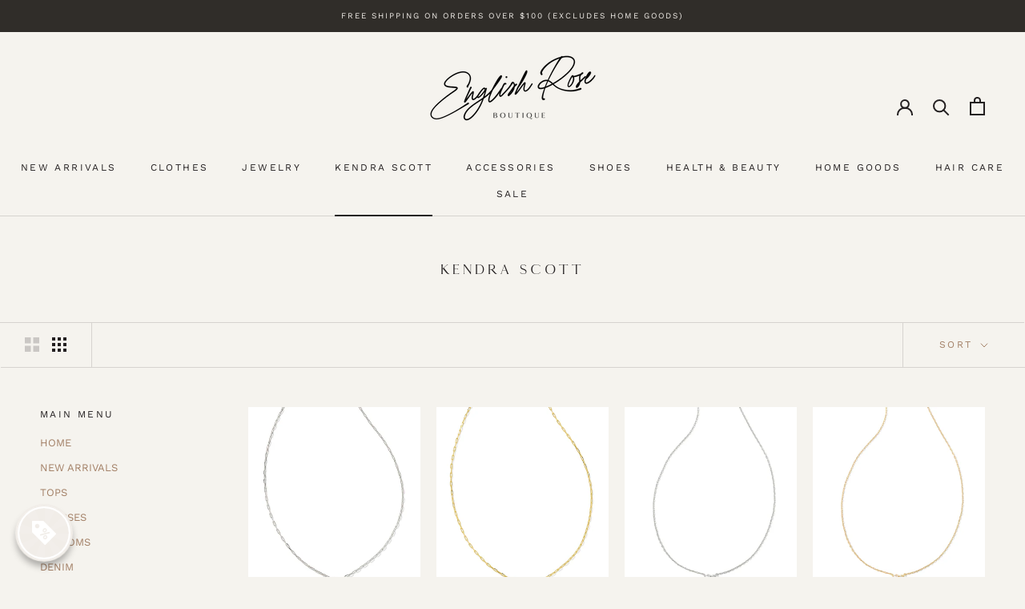

--- FILE ---
content_type: text/html; charset=utf-8
request_url: https://englishrose.com/collections/kendra-scott?page=5
body_size: 30887
content:
<!doctype html>

<html class="no-js" lang="en">
  <head>
<script>
window.KiwiSizing = window.KiwiSizing === undefined ? {} : window.KiwiSizing;
KiwiSizing.shop = "the-english-rose-boutique.myshopify.com";


</script>
    <meta charset="utf-8"> 
    <meta http-equiv="X-UA-Compatible" content="IE=edge,chrome=1">
    <meta name="viewport" content="width=device-width, initial-scale=1.0, height=device-height, minimum-scale=1.0, maximum-scale=1.0">
    <meta name="theme-color" content="">

    <title>
      Kendra Scott &ndash; Page 5 &ndash; The English Rose Boutique
    </title><link rel="canonical" href="https://englishrose.com/collections/kendra-scott?page=5"><link rel="shortcut icon" href="//englishrose.com/cdn/shop/files/ER_Favicon_96x.png?v=1626826569" type="image/png"><meta property="og:type" content="website">
  <meta property="og:title" content="Kendra Scott">
  <meta property="og:image" content="http://englishrose.com/cdn/shop/files/unnamed-2025-09-15T115912.705.jpg?v=1757955623">
  <meta property="og:image:secure_url" content="https://englishrose.com/cdn/shop/files/unnamed-2025-09-15T115912.705.jpg?v=1757955623">
  <meta property="og:image:width" content="2048">
  <meta property="og:image:height" content="2730"><meta property="og:url" content="https://englishrose.com/collections/kendra-scott?page=5">
<meta property="og:site_name" content="The English Rose Boutique"><meta name="twitter:card" content="summary"><meta name="twitter:title" content="Kendra Scott">
  <meta name="twitter:description" content="">
  <meta name="twitter:image" content="https://englishrose.com/cdn/shop/files/unnamed-2025-09-15T115912.705_600x600_crop_center.jpg?v=1757955623">
    <style>
  @font-face {
  font-family: "Work Sans";
  font-weight: 400;
  font-style: normal;
  font-display: fallback;
  src: url("//englishrose.com/cdn/fonts/work_sans/worksans_n4.b7973b3d07d0ace13de1b1bea9c45759cdbe12cf.woff2") format("woff2"),
       url("//englishrose.com/cdn/fonts/work_sans/worksans_n4.cf5ceb1e6d373a9505e637c1aff0a71d0959556d.woff") format("woff");
}

  @font-face {
  font-family: "Work Sans";
  font-weight: 400;
  font-style: normal;
  font-display: fallback;
  src: url("//englishrose.com/cdn/fonts/work_sans/worksans_n4.b7973b3d07d0ace13de1b1bea9c45759cdbe12cf.woff2") format("woff2"),
       url("//englishrose.com/cdn/fonts/work_sans/worksans_n4.cf5ceb1e6d373a9505e637c1aff0a71d0959556d.woff") format("woff");
}


  @font-face {
  font-family: "Work Sans";
  font-weight: 700;
  font-style: normal;
  font-display: fallback;
  src: url("//englishrose.com/cdn/fonts/work_sans/worksans_n7.e2cf5bd8f2c7e9d30c030f9ea8eafc69f5a92f7b.woff2") format("woff2"),
       url("//englishrose.com/cdn/fonts/work_sans/worksans_n7.20f1c80359e7f7b4327b81543e1acb5c32cd03cd.woff") format("woff");
}

  @font-face {
  font-family: "Work Sans";
  font-weight: 400;
  font-style: italic;
  font-display: fallback;
  src: url("//englishrose.com/cdn/fonts/work_sans/worksans_i4.16ff51e3e71fc1d09ff97b9ff9ccacbeeb384ec4.woff2") format("woff2"),
       url("//englishrose.com/cdn/fonts/work_sans/worksans_i4.ed4a1418cba5b7f04f79e4d5c8a5f1a6bd34f23b.woff") format("woff");
}

  @font-face {
  font-family: "Work Sans";
  font-weight: 700;
  font-style: italic;
  font-display: fallback;
  src: url("//englishrose.com/cdn/fonts/work_sans/worksans_i7.7cdba6320b03c03dcaa365743a4e0e729fe97e54.woff2") format("woff2"),
       url("//englishrose.com/cdn/fonts/work_sans/worksans_i7.42a9f4016982495f4c0b0fb3dc64cf8f2d0c3eaa.woff") format("woff");
}


  :root {
    --heading-font-family : "Work Sans", sans-serif;
    --heading-font-weight : 400;
    --heading-font-style  : normal;

    --text-font-family : "Work Sans", sans-serif;
    --text-font-weight : 400;
    --text-font-style  : normal;

    --base-text-font-size   : 13px;
    --default-text-font-size: 14px;--background          : #f5f3ee;
    --background-rgb      : 245, 243, 238;
    --light-background    : #f5f3ee;
    --light-background-rgb: 245, 243, 238;
    --heading-color       : #231f20;
    --text-color          : #231f20;
    --text-color-rgb      : 35, 31, 32;
    --text-color-light    : #a27f65;
    --text-color-light-rgb: 162, 127, 101;
    --link-color          : #a27f65;
    --link-color-rgb      : 162, 127, 101;
    --border-color        : #d6d3cf;
    --border-color-rgb    : 214, 211, 207;

    --button-background    : #a27f65;
    --button-background-rgb: 162, 127, 101;
    --button-text-color    : #f5f3ee;

    --header-background       : #f5f3ee;
    --header-heading-color    : #231f20;
    --header-light-text-color : #a27f65;
    --header-border-color     : #d6d3cf;

    --footer-background    : #231f20;
    --footer-text-color    : #f5f3ee;
    --footer-heading-color : #f5f3ee;
    --footer-border-color  : #433f3f;

    --navigation-background      : #afa090;
    --navigation-background-rgb  : 175, 160, 144;
    --navigation-text-color      : #f5f3ee;
    --navigation-text-color-light: rgba(245, 243, 238, 0.5);
    --navigation-border-color    : rgba(245, 243, 238, 0.25);

    --newsletter-popup-background     : #afa090;
    --newsletter-popup-text-color     : #f5f3ee;
    --newsletter-popup-text-color-rgb : 245, 243, 238;

    --secondary-elements-background       : #231f20;
    --secondary-elements-background-rgb   : 35, 31, 32;
    --secondary-elements-text-color       : #f5f3ee;
    --secondary-elements-text-color-light : rgba(245, 243, 238, 0.5);
    --secondary-elements-border-color     : rgba(245, 243, 238, 0.25);

    --product-sale-price-color    : #885b38;
    --product-sale-price-color-rgb: 136, 91, 56;

    /* Shopify related variables */
    --payment-terms-background-color: #f5f3ee;

    /* Products */

    --horizontal-spacing-four-products-per-row: 20px;
        --horizontal-spacing-two-products-per-row : 20px;

    --vertical-spacing-four-products-per-row: 60px;
        --vertical-spacing-two-products-per-row : 75px;

    /* Animation */
    --drawer-transition-timing: cubic-bezier(0.645, 0.045, 0.355, 1);
    --header-base-height: 80px; /* We set a default for browsers that do not support CSS variables */

    /* Cursors */
    --cursor-zoom-in-svg    : url(//englishrose.com/cdn/shop/t/6/assets/cursor-zoom-in.svg?v=35258919382308959431629086149);
    --cursor-zoom-in-2x-svg : url(//englishrose.com/cdn/shop/t/6/assets/cursor-zoom-in-2x.svg?v=139981229069651951031629086149);
  }
</style>

<script>
  // IE11 does not have support for CSS variables, so we have to polyfill them
  if (!(((window || {}).CSS || {}).supports && window.CSS.supports('(--a: 0)'))) {
    const script = document.createElement('script');
    script.type = 'text/javascript';
    script.src = 'https://cdn.jsdelivr.net/npm/css-vars-ponyfill@2';
    script.onload = function() {
      cssVars({});
    };

    document.getElementsByTagName('head')[0].appendChild(script);
  }
</script>

    <script>window.performance && window.performance.mark && window.performance.mark('shopify.content_for_header.start');</script><meta name="facebook-domain-verification" content="22ptj2q49518hmoqv20sk852cl4aco">
<meta name="google-site-verification" content="voRYn6PCkHj7lNwXT2u7UlUJzspngt-5ubmnQl9kG6g">
<meta id="shopify-digital-wallet" name="shopify-digital-wallet" content="/38604800132/digital_wallets/dialog">
<meta name="shopify-checkout-api-token" content="f5e14b2b3e87d360f81866c04187de62">
<meta id="in-context-paypal-metadata" data-shop-id="38604800132" data-venmo-supported="false" data-environment="production" data-locale="en_US" data-paypal-v4="true" data-currency="USD">
<link rel="alternate" type="application/atom+xml" title="Feed" href="/collections/kendra-scott.atom" />
<link rel="prev" href="/collections/kendra-scott?page=4">
<link rel="next" href="/collections/kendra-scott?page=6">
<link rel="alternate" type="application/json+oembed" href="https://englishrose.com/collections/kendra-scott.oembed?page=5">
<script async="async" src="/checkouts/internal/preloads.js?locale=en-US"></script>
<link rel="preconnect" href="https://shop.app" crossorigin="anonymous">
<script async="async" src="https://shop.app/checkouts/internal/preloads.js?locale=en-US&shop_id=38604800132" crossorigin="anonymous"></script>
<script id="apple-pay-shop-capabilities" type="application/json">{"shopId":38604800132,"countryCode":"US","currencyCode":"USD","merchantCapabilities":["supports3DS"],"merchantId":"gid:\/\/shopify\/Shop\/38604800132","merchantName":"The English Rose Boutique","requiredBillingContactFields":["postalAddress","email"],"requiredShippingContactFields":["postalAddress","email"],"shippingType":"shipping","supportedNetworks":["visa","masterCard","amex","discover","elo","jcb"],"total":{"type":"pending","label":"The English Rose Boutique","amount":"1.00"},"shopifyPaymentsEnabled":true,"supportsSubscriptions":true}</script>
<script id="shopify-features" type="application/json">{"accessToken":"f5e14b2b3e87d360f81866c04187de62","betas":["rich-media-storefront-analytics"],"domain":"englishrose.com","predictiveSearch":true,"shopId":38604800132,"locale":"en"}</script>
<script>var Shopify = Shopify || {};
Shopify.shop = "the-english-rose-boutique.myshopify.com";
Shopify.locale = "en";
Shopify.currency = {"active":"USD","rate":"1.0"};
Shopify.country = "US";
Shopify.theme = {"name":"English Rose Website","id":120439767172,"schema_name":"Prestige","schema_version":"5.0.0","theme_store_id":855,"role":"main"};
Shopify.theme.handle = "null";
Shopify.theme.style = {"id":null,"handle":null};
Shopify.cdnHost = "englishrose.com/cdn";
Shopify.routes = Shopify.routes || {};
Shopify.routes.root = "/";</script>
<script type="module">!function(o){(o.Shopify=o.Shopify||{}).modules=!0}(window);</script>
<script>!function(o){function n(){var o=[];function n(){o.push(Array.prototype.slice.apply(arguments))}return n.q=o,n}var t=o.Shopify=o.Shopify||{};t.loadFeatures=n(),t.autoloadFeatures=n()}(window);</script>
<script>
  window.ShopifyPay = window.ShopifyPay || {};
  window.ShopifyPay.apiHost = "shop.app\/pay";
  window.ShopifyPay.redirectState = null;
</script>
<script id="shop-js-analytics" type="application/json">{"pageType":"collection"}</script>
<script defer="defer" async type="module" src="//englishrose.com/cdn/shopifycloud/shop-js/modules/v2/client.init-shop-cart-sync_D0dqhulL.en.esm.js"></script>
<script defer="defer" async type="module" src="//englishrose.com/cdn/shopifycloud/shop-js/modules/v2/chunk.common_CpVO7qML.esm.js"></script>
<script type="module">
  await import("//englishrose.com/cdn/shopifycloud/shop-js/modules/v2/client.init-shop-cart-sync_D0dqhulL.en.esm.js");
await import("//englishrose.com/cdn/shopifycloud/shop-js/modules/v2/chunk.common_CpVO7qML.esm.js");

  window.Shopify.SignInWithShop?.initShopCartSync?.({"fedCMEnabled":true,"windoidEnabled":true});

</script>
<script>
  window.Shopify = window.Shopify || {};
  if (!window.Shopify.featureAssets) window.Shopify.featureAssets = {};
  window.Shopify.featureAssets['shop-js'] = {"shop-cart-sync":["modules/v2/client.shop-cart-sync_D9bwt38V.en.esm.js","modules/v2/chunk.common_CpVO7qML.esm.js"],"init-fed-cm":["modules/v2/client.init-fed-cm_BJ8NPuHe.en.esm.js","modules/v2/chunk.common_CpVO7qML.esm.js"],"init-shop-email-lookup-coordinator":["modules/v2/client.init-shop-email-lookup-coordinator_pVrP2-kG.en.esm.js","modules/v2/chunk.common_CpVO7qML.esm.js"],"shop-cash-offers":["modules/v2/client.shop-cash-offers_CNh7FWN-.en.esm.js","modules/v2/chunk.common_CpVO7qML.esm.js","modules/v2/chunk.modal_DKF6x0Jh.esm.js"],"init-shop-cart-sync":["modules/v2/client.init-shop-cart-sync_D0dqhulL.en.esm.js","modules/v2/chunk.common_CpVO7qML.esm.js"],"init-windoid":["modules/v2/client.init-windoid_DaoAelzT.en.esm.js","modules/v2/chunk.common_CpVO7qML.esm.js"],"shop-toast-manager":["modules/v2/client.shop-toast-manager_1DND8Tac.en.esm.js","modules/v2/chunk.common_CpVO7qML.esm.js"],"pay-button":["modules/v2/client.pay-button_CFeQi1r6.en.esm.js","modules/v2/chunk.common_CpVO7qML.esm.js"],"shop-button":["modules/v2/client.shop-button_Ca94MDdQ.en.esm.js","modules/v2/chunk.common_CpVO7qML.esm.js"],"shop-login-button":["modules/v2/client.shop-login-button_DPYNfp1Z.en.esm.js","modules/v2/chunk.common_CpVO7qML.esm.js","modules/v2/chunk.modal_DKF6x0Jh.esm.js"],"avatar":["modules/v2/client.avatar_BTnouDA3.en.esm.js"],"shop-follow-button":["modules/v2/client.shop-follow-button_BMKh4nJE.en.esm.js","modules/v2/chunk.common_CpVO7qML.esm.js","modules/v2/chunk.modal_DKF6x0Jh.esm.js"],"init-customer-accounts-sign-up":["modules/v2/client.init-customer-accounts-sign-up_CJXi5kRN.en.esm.js","modules/v2/client.shop-login-button_DPYNfp1Z.en.esm.js","modules/v2/chunk.common_CpVO7qML.esm.js","modules/v2/chunk.modal_DKF6x0Jh.esm.js"],"init-shop-for-new-customer-accounts":["modules/v2/client.init-shop-for-new-customer-accounts_BoBxkgWu.en.esm.js","modules/v2/client.shop-login-button_DPYNfp1Z.en.esm.js","modules/v2/chunk.common_CpVO7qML.esm.js","modules/v2/chunk.modal_DKF6x0Jh.esm.js"],"init-customer-accounts":["modules/v2/client.init-customer-accounts_DCuDTzpR.en.esm.js","modules/v2/client.shop-login-button_DPYNfp1Z.en.esm.js","modules/v2/chunk.common_CpVO7qML.esm.js","modules/v2/chunk.modal_DKF6x0Jh.esm.js"],"checkout-modal":["modules/v2/client.checkout-modal_U_3e4VxF.en.esm.js","modules/v2/chunk.common_CpVO7qML.esm.js","modules/v2/chunk.modal_DKF6x0Jh.esm.js"],"lead-capture":["modules/v2/client.lead-capture_DEgn0Z8u.en.esm.js","modules/v2/chunk.common_CpVO7qML.esm.js","modules/v2/chunk.modal_DKF6x0Jh.esm.js"],"shop-login":["modules/v2/client.shop-login_CoM5QKZ_.en.esm.js","modules/v2/chunk.common_CpVO7qML.esm.js","modules/v2/chunk.modal_DKF6x0Jh.esm.js"],"payment-terms":["modules/v2/client.payment-terms_BmrqWn8r.en.esm.js","modules/v2/chunk.common_CpVO7qML.esm.js","modules/v2/chunk.modal_DKF6x0Jh.esm.js"]};
</script>
<script>(function() {
  var isLoaded = false;
  function asyncLoad() {
    if (isLoaded) return;
    isLoaded = true;
    var urls = ["https:\/\/api.omegatheme.com\/facebook-chat\/\/facebook-chat.js?v=1591941657\u0026shop=the-english-rose-boutique.myshopify.com","https:\/\/js.smile.io\/v1\/smile-shopify.js?shop=the-english-rose-boutique.myshopify.com","https:\/\/cdn.prooffactor.com\/javascript\/dist\/1.0\/jcr-widget.js?account_id=shopify:the-english-rose-boutique.myshopify.com\u0026shop=the-english-rose-boutique.myshopify.com","https:\/\/cdn.nfcube.com\/instafeed-96ab6ec8dd15b1b023291fa35139cd54.js?shop=the-english-rose-boutique.myshopify.com","https:\/\/app.kiwisizing.com\/web\/js\/dist\/kiwiSizing\/plugin\/SizingPlugin.prod.js?v=328\u0026shop=the-english-rose-boutique.myshopify.com","https:\/\/str.rise-ai.com\/?shop=the-english-rose-boutique.myshopify.com","https:\/\/strn.rise-ai.com\/?shop=the-english-rose-boutique.myshopify.com"];
    for (var i = 0; i < urls.length; i++) {
      var s = document.createElement('script');
      s.type = 'text/javascript';
      s.async = true;
      s.src = urls[i];
      var x = document.getElementsByTagName('script')[0];
      x.parentNode.insertBefore(s, x);
    }
  };
  if(window.attachEvent) {
    window.attachEvent('onload', asyncLoad);
  } else {
    window.addEventListener('load', asyncLoad, false);
  }
})();</script>
<script id="__st">var __st={"a":38604800132,"offset":-21600,"reqid":"ed9be551-baf6-4c03-9a2e-ec0aecf020b3-1764425918","pageurl":"englishrose.com\/collections\/kendra-scott?page=5","u":"630ca9a1f1e6","p":"collection","rtyp":"collection","rid":187325186180};</script>
<script>window.ShopifyPaypalV4VisibilityTracking = true;</script>
<script id="captcha-bootstrap">!function(){'use strict';const t='contact',e='account',n='new_comment',o=[[t,t],['blogs',n],['comments',n],[t,'customer']],c=[[e,'customer_login'],[e,'guest_login'],[e,'recover_customer_password'],[e,'create_customer']],r=t=>t.map((([t,e])=>`form[action*='/${t}']:not([data-nocaptcha='true']) input[name='form_type'][value='${e}']`)).join(','),a=t=>()=>t?[...document.querySelectorAll(t)].map((t=>t.form)):[];function s(){const t=[...o],e=r(t);return a(e)}const i='password',u='form_key',d=['recaptcha-v3-token','g-recaptcha-response','h-captcha-response',i],f=()=>{try{return window.sessionStorage}catch{return}},m='__shopify_v',_=t=>t.elements[u];function p(t,e,n=!1){try{const o=window.sessionStorage,c=JSON.parse(o.getItem(e)),{data:r}=function(t){const{data:e,action:n}=t;return t[m]||n?{data:e,action:n}:{data:t,action:n}}(c);for(const[e,n]of Object.entries(r))t.elements[e]&&(t.elements[e].value=n);n&&o.removeItem(e)}catch(o){console.error('form repopulation failed',{error:o})}}const l='form_type',E='cptcha';function T(t){t.dataset[E]=!0}const w=window,h=w.document,L='Shopify',v='ce_forms',y='captcha';let A=!1;((t,e)=>{const n=(g='f06e6c50-85a8-45c8-87d0-21a2b65856fe',I='https://cdn.shopify.com/shopifycloud/storefront-forms-hcaptcha/ce_storefront_forms_captcha_hcaptcha.v1.5.2.iife.js',D={infoText:'Protected by hCaptcha',privacyText:'Privacy',termsText:'Terms'},(t,e,n)=>{const o=w[L][v],c=o.bindForm;if(c)return c(t,g,e,D).then(n);var r;o.q.push([[t,g,e,D],n]),r=I,A||(h.body.append(Object.assign(h.createElement('script'),{id:'captcha-provider',async:!0,src:r})),A=!0)});var g,I,D;w[L]=w[L]||{},w[L][v]=w[L][v]||{},w[L][v].q=[],w[L][y]=w[L][y]||{},w[L][y].protect=function(t,e){n(t,void 0,e),T(t)},Object.freeze(w[L][y]),function(t,e,n,w,h,L){const[v,y,A,g]=function(t,e,n){const i=e?o:[],u=t?c:[],d=[...i,...u],f=r(d),m=r(i),_=r(d.filter((([t,e])=>n.includes(e))));return[a(f),a(m),a(_),s()]}(w,h,L),I=t=>{const e=t.target;return e instanceof HTMLFormElement?e:e&&e.form},D=t=>v().includes(t);t.addEventListener('submit',(t=>{const e=I(t);if(!e)return;const n=D(e)&&!e.dataset.hcaptchaBound&&!e.dataset.recaptchaBound,o=_(e),c=g().includes(e)&&(!o||!o.value);(n||c)&&t.preventDefault(),c&&!n&&(function(t){try{if(!f())return;!function(t){const e=f();if(!e)return;const n=_(t);if(!n)return;const o=n.value;o&&e.removeItem(o)}(t);const e=Array.from(Array(32),(()=>Math.random().toString(36)[2])).join('');!function(t,e){_(t)||t.append(Object.assign(document.createElement('input'),{type:'hidden',name:u})),t.elements[u].value=e}(t,e),function(t,e){const n=f();if(!n)return;const o=[...t.querySelectorAll(`input[type='${i}']`)].map((({name:t})=>t)),c=[...d,...o],r={};for(const[a,s]of new FormData(t).entries())c.includes(a)||(r[a]=s);n.setItem(e,JSON.stringify({[m]:1,action:t.action,data:r}))}(t,e)}catch(e){console.error('failed to persist form',e)}}(e),e.submit())}));const S=(t,e)=>{t&&!t.dataset[E]&&(n(t,e.some((e=>e===t))),T(t))};for(const o of['focusin','change'])t.addEventListener(o,(t=>{const e=I(t);D(e)&&S(e,y())}));const B=e.get('form_key'),M=e.get(l),P=B&&M;t.addEventListener('DOMContentLoaded',(()=>{const t=y();if(P)for(const e of t)e.elements[l].value===M&&p(e,B);[...new Set([...A(),...v().filter((t=>'true'===t.dataset.shopifyCaptcha))])].forEach((e=>S(e,t)))}))}(h,new URLSearchParams(w.location.search),n,t,e,['guest_login'])})(!0,!0)}();</script>
<script integrity="sha256-52AcMU7V7pcBOXWImdc/TAGTFKeNjmkeM1Pvks/DTgc=" data-source-attribution="shopify.loadfeatures" defer="defer" src="//englishrose.com/cdn/shopifycloud/storefront/assets/storefront/load_feature-81c60534.js" crossorigin="anonymous"></script>
<script crossorigin="anonymous" defer="defer" src="//englishrose.com/cdn/shopifycloud/storefront/assets/shopify_pay/storefront-65b4c6d7.js?v=20250812"></script>
<script data-source-attribution="shopify.dynamic_checkout.dynamic.init">var Shopify=Shopify||{};Shopify.PaymentButton=Shopify.PaymentButton||{isStorefrontPortableWallets:!0,init:function(){window.Shopify.PaymentButton.init=function(){};var t=document.createElement("script");t.src="https://englishrose.com/cdn/shopifycloud/portable-wallets/latest/portable-wallets.en.js",t.type="module",document.head.appendChild(t)}};
</script>
<script data-source-attribution="shopify.dynamic_checkout.buyer_consent">
  function portableWalletsHideBuyerConsent(e){var t=document.getElementById("shopify-buyer-consent"),n=document.getElementById("shopify-subscription-policy-button");t&&n&&(t.classList.add("hidden"),t.setAttribute("aria-hidden","true"),n.removeEventListener("click",e))}function portableWalletsShowBuyerConsent(e){var t=document.getElementById("shopify-buyer-consent"),n=document.getElementById("shopify-subscription-policy-button");t&&n&&(t.classList.remove("hidden"),t.removeAttribute("aria-hidden"),n.addEventListener("click",e))}window.Shopify?.PaymentButton&&(window.Shopify.PaymentButton.hideBuyerConsent=portableWalletsHideBuyerConsent,window.Shopify.PaymentButton.showBuyerConsent=portableWalletsShowBuyerConsent);
</script>
<script data-source-attribution="shopify.dynamic_checkout.cart.bootstrap">document.addEventListener("DOMContentLoaded",(function(){function t(){return document.querySelector("shopify-accelerated-checkout-cart, shopify-accelerated-checkout")}if(t())Shopify.PaymentButton.init();else{new MutationObserver((function(e,n){t()&&(Shopify.PaymentButton.init(),n.disconnect())})).observe(document.body,{childList:!0,subtree:!0})}}));
</script>
<link id="shopify-accelerated-checkout-styles" rel="stylesheet" media="screen" href="https://englishrose.com/cdn/shopifycloud/portable-wallets/latest/accelerated-checkout-backwards-compat.css" crossorigin="anonymous">
<style id="shopify-accelerated-checkout-cart">
        #shopify-buyer-consent {
  margin-top: 1em;
  display: inline-block;
  width: 100%;
}

#shopify-buyer-consent.hidden {
  display: none;
}

#shopify-subscription-policy-button {
  background: none;
  border: none;
  padding: 0;
  text-decoration: underline;
  font-size: inherit;
  cursor: pointer;
}

#shopify-subscription-policy-button::before {
  box-shadow: none;
}

      </style>

<script>window.performance && window.performance.mark && window.performance.mark('shopify.content_for_header.end');</script>

    <link rel="stylesheet" href="//englishrose.com/cdn/shop/t/6/assets/theme.css?v=175100516000268339171629519510"> 
    
    <!-- THIS IS MY CUSTOM CSS -->

 <link href="//englishrose.com/cdn/shop/t/6/assets/EA-theme-custom.css?v=173558692474442035411629581130" rel="stylesheet" type="text/css" media="all" />

 <!-- END NEW CODE -->

    <script>// This allows to expose several variables to the global scope, to be used in scripts
      window.theme = {
        pageType: "collection",
        moneyFormat: "${{amount}}",
        moneyWithCurrencyFormat: "${{amount}} USD",
        productImageSize: "natural",
        searchMode: "product,article,page",
        showPageTransition: false,
        showElementStaggering: true,
        showImageZooming: true
      };

      window.routes = {
        rootUrl: "\/",
        rootUrlWithoutSlash: '',
        cartUrl: "\/cart",
        cartAddUrl: "\/cart\/add",
        cartChangeUrl: "\/cart\/change",
        searchUrl: "\/search",
        productRecommendationsUrl: "\/recommendations\/products"
      };

      window.languages = {
        cartAddNote: "Add Order Note",
        cartEditNote: "Edit Order Note",
        productImageLoadingError: "This image could not be loaded. Please try to reload the page.",
        productFormAddToCart: "Add to cart",
        productFormUnavailable: "Unavailable",
        productFormSoldOut: "Sold Out",
        shippingEstimatorOneResult: "1 option available:",
        shippingEstimatorMoreResults: "{{count}} options available:",
        shippingEstimatorNoResults: "No shipping could be found"
      };

      window.lazySizesConfig = {
        loadHidden: false,
        hFac: 0.5,
        expFactor: 2,
        ricTimeout: 150,
        lazyClass: 'Image--lazyLoad',
        loadingClass: 'Image--lazyLoading',
        loadedClass: 'Image--lazyLoaded'
      };

      document.documentElement.className = document.documentElement.className.replace('no-js', 'js');
      document.documentElement.style.setProperty('--window-height', window.innerHeight + 'px');

      // We do a quick detection of some features (we could use Modernizr but for so little...)
      (function() {
        document.documentElement.className += ((window.CSS && window.CSS.supports('(position: sticky) or (position: -webkit-sticky)')) ? ' supports-sticky' : ' no-supports-sticky');
        document.documentElement.className += (window.matchMedia('(-moz-touch-enabled: 1), (hover: none)')).matches ? ' no-supports-hover' : ' supports-hover';
      }());
    </script>

    <script src="//englishrose.com/cdn/shop/t/6/assets/lazysizes.min.js?v=174358363404432586981629085175" async></script><script src="https://polyfill-fastly.net/v3/polyfill.min.js?unknown=polyfill&features=fetch,Element.prototype.closest,Element.prototype.remove,Element.prototype.classList,Array.prototype.includes,Array.prototype.fill,Object.assign,CustomEvent,IntersectionObserver,IntersectionObserverEntry,URL" defer></script>
    <script src="//englishrose.com/cdn/shop/t/6/assets/libs.min.js?v=26178543184394469741629085175" defer></script>
    <script src="//englishrose.com/cdn/shop/t/6/assets/theme.min.js?v=91404899630964279711629085178" defer></script>
    <script src="//englishrose.com/cdn/shop/t/6/assets/custom.js?v=183944157590872491501629085177" defer></script>

    <script>
      (function () {
        window.onpageshow = function() {
          if (window.theme.showPageTransition) {
            var pageTransition = document.querySelector('.PageTransition');

            if (pageTransition) {
              pageTransition.style.visibility = 'visible';
              pageTransition.style.opacity = '0';
            }
          }

          // When the page is loaded from the cache, we have to reload the cart content
          document.documentElement.dispatchEvent(new CustomEvent('cart:refresh', {
            bubbles: true
          }));
        };
      })();
    </script>

    


  <script type="application/ld+json">
  {
    "@context": "http://schema.org",
    "@type": "BreadcrumbList",
  "itemListElement": [{
      "@type": "ListItem",
      "position": 1,
      "name": "Translation missing: en.general.breadcrumb.home",
      "item": "https://englishrose.com"
    },{
          "@type": "ListItem",
          "position": 2,
          "name": "Kendra Scott",
          "item": "https://englishrose.com/collections/kendra-scott"
        }]
  }
  </script>

  
                  <script src="//englishrose.com/cdn/shop/t/6/assets/bss-file-configdata.js?v=19453381437224918031666127582" type="text/javascript"></script><script>
              if (typeof BSS_PL == 'undefined') {
                  var BSS_PL = {};
              }
              
              var bssPlApiServer = "https://product-labels-pro.bsscommerce.com";
              BSS_PL.customerTags = 'null';
              BSS_PL.configData = configDatas;
              BSS_PL.storeId = 26480;
              BSS_PL.currentPlan = "false";
              BSS_PL.storeIdCustomOld = "10678";
              BSS_PL.storeIdOldWIthPriority = "12200";
              BSS_PL.apiServerProduction = "https://product-labels-pro.bsscommerce.com";
              
              </script>
          <style>
.homepage-slideshow .slick-slide .bss_pl_img {
    visibility: hidden !important;
}
</style><script>function fixBugForStores($, BSS_PL, parent, page, htmlLabel) { return false;}</script>
                    <!-- BEGIN app block: shopify://apps/one-ai-email-sms-marketing/blocks/embed-pixel/e2660a3c-4398-468f-b8cb-e4e470225df5 -->

<!-- END app block --><!-- BEGIN app block: shopify://apps/ta-labels-badges/blocks/bss-pl-config-data/91bfe765-b604-49a1-805e-3599fa600b24 --><script
    id='bss-pl-config-data'
>
	let TAE_StoreId = "";
	if (typeof BSS_PL == 'undefined' || TAE_StoreId !== "") {
  		var BSS_PL = {};
		BSS_PL.storeId = null;
		BSS_PL.currentPlan = null;
		BSS_PL.apiServerProduction = null;
		BSS_PL.publicAccessToken = null;
		BSS_PL.customerTags = "null";
		BSS_PL.customerId = "null";
		BSS_PL.storeIdCustomOld = null;
		BSS_PL.storeIdOldWIthPriority = null;
		BSS_PL.storeIdOptimizeAppendLabel = null
		BSS_PL.optimizeCodeIds = null; 
		BSS_PL.extendedFeatureIds = null;
		BSS_PL.integration = null;
		BSS_PL.settingsData  = null;
		BSS_PL.configProductMetafields = null;
		BSS_PL.configVariantMetafields = null;
		
		BSS_PL.configData = [].concat();

		
		BSS_PL.configDataBanner = [].concat();

		
		BSS_PL.configDataPopup = [].concat();

		
		BSS_PL.configDataLabelGroup = [].concat();
		
		
		BSS_PL.collectionID = ``;
		BSS_PL.collectionHandle = ``;
		BSS_PL.collectionTitle = ``;

		
		BSS_PL.conditionConfigData = [].concat();
	}
</script>




<style>
    
    
</style>

<script>
    function bssLoadScripts(src, callback, isDefer = false) {
        const scriptTag = document.createElement('script');
        document.head.appendChild(scriptTag);
        scriptTag.src = src;
        if (isDefer) {
            scriptTag.defer = true;
        } else {
            scriptTag.async = true;
        }
        if (callback) {
            scriptTag.addEventListener('load', function () {
                callback();
            });
        }
    }
    const scriptUrls = [
        "https://cdn.shopify.com/extensions/019ac8c9-9cf9-7bcb-9f98-d0a64e720837/product-label-528/assets/bss-pl-init-helper.js",
        "https://cdn.shopify.com/extensions/019ac8c9-9cf9-7bcb-9f98-d0a64e720837/product-label-528/assets/bss-pl-init-config-run-scripts.js",
    ];
    Promise.all(scriptUrls.map((script) => new Promise((resolve) => bssLoadScripts(script, resolve)))).then((res) => {
        console.log('BSS scripts loaded');
        window.bssScriptsLoaded = true;
    });

	function bssInitScripts() {
		if (BSS_PL.configData.length) {
			const enabledFeature = [
				{ type: 1, script: "https://cdn.shopify.com/extensions/019ac8c9-9cf9-7bcb-9f98-d0a64e720837/product-label-528/assets/bss-pl-init-for-label.js" },
				{ type: 2, badge: [0, 7, 8], script: "https://cdn.shopify.com/extensions/019ac8c9-9cf9-7bcb-9f98-d0a64e720837/product-label-528/assets/bss-pl-init-for-badge-product-name.js" },
				{ type: 2, badge: 1, script: "https://cdn.shopify.com/extensions/019ac8c9-9cf9-7bcb-9f98-d0a64e720837/product-label-528/assets/bss-pl-init-for-badge-product-image.js" },
				{ type: 2, badge: 2, script: "https://cdn.shopify.com/extensions/019ac8c9-9cf9-7bcb-9f98-d0a64e720837/product-label-528/assets/bss-pl-init-for-badge-custom-selector.js" },
				{ type: 2, badge: [3, 9, 10], script: "https://cdn.shopify.com/extensions/019ac8c9-9cf9-7bcb-9f98-d0a64e720837/product-label-528/assets/bss-pl-init-for-badge-price.js" },
				{ type: 2, badge: 4, script: "https://cdn.shopify.com/extensions/019ac8c9-9cf9-7bcb-9f98-d0a64e720837/product-label-528/assets/bss-pl-init-for-badge-add-to-cart-btn.js" },
				{ type: 2, badge: 5, script: "https://cdn.shopify.com/extensions/019ac8c9-9cf9-7bcb-9f98-d0a64e720837/product-label-528/assets/bss-pl-init-for-badge-quantity-box.js" },
				{ type: 2, badge: 6, script: "https://cdn.shopify.com/extensions/019ac8c9-9cf9-7bcb-9f98-d0a64e720837/product-label-528/assets/bss-pl-init-for-badge-buy-it-now-btn.js" }
			]
				.filter(({ type, badge }) => BSS_PL.configData.some(item => item.label_type === type && (badge === undefined || (Array.isArray(badge) ? badge.includes(item.badge_type) : item.badge_type === badge))) || (type === 1 && BSS_PL.configDataLabelGroup && BSS_PL.configDataLabelGroup.length))
				.map(({ script }) => script);
				
            enabledFeature.forEach((src) => bssLoadScripts(src));

            if (enabledFeature.length) {
                const src = "https://cdn.shopify.com/extensions/019ac8c9-9cf9-7bcb-9f98-d0a64e720837/product-label-528/assets/bss-product-label-js.js";
                bssLoadScripts(src);
            }
        }

        if (BSS_PL.configDataBanner && BSS_PL.configDataBanner.length) {
            const src = "https://cdn.shopify.com/extensions/019ac8c9-9cf9-7bcb-9f98-d0a64e720837/product-label-528/assets/bss-product-label-banner.js";
            bssLoadScripts(src);
        }

        if (BSS_PL.configDataPopup && BSS_PL.configDataPopup.length) {
            const src = "https://cdn.shopify.com/extensions/019ac8c9-9cf9-7bcb-9f98-d0a64e720837/product-label-528/assets/bss-product-label-popup.js";
            bssLoadScripts(src);
        }

        if (window.location.search.includes('bss-pl-custom-selector')) {
            const src = "https://cdn.shopify.com/extensions/019ac8c9-9cf9-7bcb-9f98-d0a64e720837/product-label-528/assets/bss-product-label-custom-position.js";
            bssLoadScripts(src, null, true);
        }
    }
    bssInitScripts();
</script>


<!-- END app block --><script src="https://cdn.shopify.com/extensions/09be6f57-2146-44fb-aedc-503c9ee38877/one-ai-sms-email-marketing-11/assets/one-pixel.js" type="text/javascript" defer="defer"></script>
<link href="https://cdn.shopify.com/extensions/019ac8c9-9cf9-7bcb-9f98-d0a64e720837/product-label-528/assets/bss-pl-style.min.css" rel="stylesheet" type="text/css" media="all">
<link href="https://monorail-edge.shopifysvc.com" rel="dns-prefetch">
<script>(function(){if ("sendBeacon" in navigator && "performance" in window) {try {var session_token_from_headers = performance.getEntriesByType('navigation')[0].serverTiming.find(x => x.name == '_s').description;} catch {var session_token_from_headers = undefined;}var session_cookie_matches = document.cookie.match(/_shopify_s=([^;]*)/);var session_token_from_cookie = session_cookie_matches && session_cookie_matches.length === 2 ? session_cookie_matches[1] : "";var session_token = session_token_from_headers || session_token_from_cookie || "";function handle_abandonment_event(e) {var entries = performance.getEntries().filter(function(entry) {return /monorail-edge.shopifysvc.com/.test(entry.name);});if (!window.abandonment_tracked && entries.length === 0) {window.abandonment_tracked = true;var currentMs = Date.now();var navigation_start = performance.timing.navigationStart;var payload = {shop_id: 38604800132,url: window.location.href,navigation_start,duration: currentMs - navigation_start,session_token,page_type: "collection"};window.navigator.sendBeacon("https://monorail-edge.shopifysvc.com/v1/produce", JSON.stringify({schema_id: "online_store_buyer_site_abandonment/1.1",payload: payload,metadata: {event_created_at_ms: currentMs,event_sent_at_ms: currentMs}}));}}window.addEventListener('pagehide', handle_abandonment_event);}}());</script>
<script id="web-pixels-manager-setup">(function e(e,d,r,n,o){if(void 0===o&&(o={}),!Boolean(null===(a=null===(i=window.Shopify)||void 0===i?void 0:i.analytics)||void 0===a?void 0:a.replayQueue)){var i,a;window.Shopify=window.Shopify||{};var t=window.Shopify;t.analytics=t.analytics||{};var s=t.analytics;s.replayQueue=[],s.publish=function(e,d,r){return s.replayQueue.push([e,d,r]),!0};try{self.performance.mark("wpm:start")}catch(e){}var l=function(){var e={modern:/Edge?\/(1{2}[4-9]|1[2-9]\d|[2-9]\d{2}|\d{4,})\.\d+(\.\d+|)|Firefox\/(1{2}[4-9]|1[2-9]\d|[2-9]\d{2}|\d{4,})\.\d+(\.\d+|)|Chrom(ium|e)\/(9{2}|\d{3,})\.\d+(\.\d+|)|(Maci|X1{2}).+ Version\/(15\.\d+|(1[6-9]|[2-9]\d|\d{3,})\.\d+)([,.]\d+|)( \(\w+\)|)( Mobile\/\w+|) Safari\/|Chrome.+OPR\/(9{2}|\d{3,})\.\d+\.\d+|(CPU[ +]OS|iPhone[ +]OS|CPU[ +]iPhone|CPU IPhone OS|CPU iPad OS)[ +]+(15[._]\d+|(1[6-9]|[2-9]\d|\d{3,})[._]\d+)([._]\d+|)|Android:?[ /-](13[3-9]|1[4-9]\d|[2-9]\d{2}|\d{4,})(\.\d+|)(\.\d+|)|Android.+Firefox\/(13[5-9]|1[4-9]\d|[2-9]\d{2}|\d{4,})\.\d+(\.\d+|)|Android.+Chrom(ium|e)\/(13[3-9]|1[4-9]\d|[2-9]\d{2}|\d{4,})\.\d+(\.\d+|)|SamsungBrowser\/([2-9]\d|\d{3,})\.\d+/,legacy:/Edge?\/(1[6-9]|[2-9]\d|\d{3,})\.\d+(\.\d+|)|Firefox\/(5[4-9]|[6-9]\d|\d{3,})\.\d+(\.\d+|)|Chrom(ium|e)\/(5[1-9]|[6-9]\d|\d{3,})\.\d+(\.\d+|)([\d.]+$|.*Safari\/(?![\d.]+ Edge\/[\d.]+$))|(Maci|X1{2}).+ Version\/(10\.\d+|(1[1-9]|[2-9]\d|\d{3,})\.\d+)([,.]\d+|)( \(\w+\)|)( Mobile\/\w+|) Safari\/|Chrome.+OPR\/(3[89]|[4-9]\d|\d{3,})\.\d+\.\d+|(CPU[ +]OS|iPhone[ +]OS|CPU[ +]iPhone|CPU IPhone OS|CPU iPad OS)[ +]+(10[._]\d+|(1[1-9]|[2-9]\d|\d{3,})[._]\d+)([._]\d+|)|Android:?[ /-](13[3-9]|1[4-9]\d|[2-9]\d{2}|\d{4,})(\.\d+|)(\.\d+|)|Mobile Safari.+OPR\/([89]\d|\d{3,})\.\d+\.\d+|Android.+Firefox\/(13[5-9]|1[4-9]\d|[2-9]\d{2}|\d{4,})\.\d+(\.\d+|)|Android.+Chrom(ium|e)\/(13[3-9]|1[4-9]\d|[2-9]\d{2}|\d{4,})\.\d+(\.\d+|)|Android.+(UC? ?Browser|UCWEB|U3)[ /]?(15\.([5-9]|\d{2,})|(1[6-9]|[2-9]\d|\d{3,})\.\d+)\.\d+|SamsungBrowser\/(5\.\d+|([6-9]|\d{2,})\.\d+)|Android.+MQ{2}Browser\/(14(\.(9|\d{2,})|)|(1[5-9]|[2-9]\d|\d{3,})(\.\d+|))(\.\d+|)|K[Aa][Ii]OS\/(3\.\d+|([4-9]|\d{2,})\.\d+)(\.\d+|)/},d=e.modern,r=e.legacy,n=navigator.userAgent;return n.match(d)?"modern":n.match(r)?"legacy":"unknown"}(),u="modern"===l?"modern":"legacy",c=(null!=n?n:{modern:"",legacy:""})[u],f=function(e){return[e.baseUrl,"/wpm","/b",e.hashVersion,"modern"===e.buildTarget?"m":"l",".js"].join("")}({baseUrl:d,hashVersion:r,buildTarget:u}),m=function(e){var d=e.version,r=e.bundleTarget,n=e.surface,o=e.pageUrl,i=e.monorailEndpoint;return{emit:function(e){var a=e.status,t=e.errorMsg,s=(new Date).getTime(),l=JSON.stringify({metadata:{event_sent_at_ms:s},events:[{schema_id:"web_pixels_manager_load/3.1",payload:{version:d,bundle_target:r,page_url:o,status:a,surface:n,error_msg:t},metadata:{event_created_at_ms:s}}]});if(!i)return console&&console.warn&&console.warn("[Web Pixels Manager] No Monorail endpoint provided, skipping logging."),!1;try{return self.navigator.sendBeacon.bind(self.navigator)(i,l)}catch(e){}var u=new XMLHttpRequest;try{return u.open("POST",i,!0),u.setRequestHeader("Content-Type","text/plain"),u.send(l),!0}catch(e){return console&&console.warn&&console.warn("[Web Pixels Manager] Got an unhandled error while logging to Monorail."),!1}}}}({version:r,bundleTarget:l,surface:e.surface,pageUrl:self.location.href,monorailEndpoint:e.monorailEndpoint});try{o.browserTarget=l,function(e){var d=e.src,r=e.async,n=void 0===r||r,o=e.onload,i=e.onerror,a=e.sri,t=e.scriptDataAttributes,s=void 0===t?{}:t,l=document.createElement("script"),u=document.querySelector("head"),c=document.querySelector("body");if(l.async=n,l.src=d,a&&(l.integrity=a,l.crossOrigin="anonymous"),s)for(var f in s)if(Object.prototype.hasOwnProperty.call(s,f))try{l.dataset[f]=s[f]}catch(e){}if(o&&l.addEventListener("load",o),i&&l.addEventListener("error",i),u)u.appendChild(l);else{if(!c)throw new Error("Did not find a head or body element to append the script");c.appendChild(l)}}({src:f,async:!0,onload:function(){if(!function(){var e,d;return Boolean(null===(d=null===(e=window.Shopify)||void 0===e?void 0:e.analytics)||void 0===d?void 0:d.initialized)}()){var d=window.webPixelsManager.init(e)||void 0;if(d){var r=window.Shopify.analytics;r.replayQueue.forEach((function(e){var r=e[0],n=e[1],o=e[2];d.publishCustomEvent(r,n,o)})),r.replayQueue=[],r.publish=d.publishCustomEvent,r.visitor=d.visitor,r.initialized=!0}}},onerror:function(){return m.emit({status:"failed",errorMsg:"".concat(f," has failed to load")})},sri:function(e){var d=/^sha384-[A-Za-z0-9+/=]+$/;return"string"==typeof e&&d.test(e)}(c)?c:"",scriptDataAttributes:o}),m.emit({status:"loading"})}catch(e){m.emit({status:"failed",errorMsg:(null==e?void 0:e.message)||"Unknown error"})}}})({shopId: 38604800132,storefrontBaseUrl: "https://englishrose.com",extensionsBaseUrl: "https://extensions.shopifycdn.com/cdn/shopifycloud/web-pixels-manager",monorailEndpoint: "https://monorail-edge.shopifysvc.com/unstable/produce_batch",surface: "storefront-renderer",enabledBetaFlags: ["2dca8a86"],webPixelsConfigList: [{"id":"229572740","configuration":"{\"pixelCode\":\"C0P99J0RNOFAE8Q2446G\"}","eventPayloadVersion":"v1","runtimeContext":"STRICT","scriptVersion":"22e92c2ad45662f435e4801458fb78cc","type":"APP","apiClientId":4383523,"privacyPurposes":["ANALYTICS","MARKETING","SALE_OF_DATA"],"dataSharingAdjustments":{"protectedCustomerApprovalScopes":["read_customer_address","read_customer_email","read_customer_name","read_customer_personal_data","read_customer_phone"]}},{"id":"226721924","configuration":"{\"config\":\"{\\\"pixel_id\\\":\\\"G-T6EETXN4SS\\\",\\\"target_country\\\":\\\"US\\\",\\\"gtag_events\\\":[{\\\"type\\\":\\\"search\\\",\\\"action_label\\\":[\\\"G-T6EETXN4SS\\\",\\\"AW-806450486\\\/m3x0CK2Y9Y0YELbqxYAD\\\"]},{\\\"type\\\":\\\"begin_checkout\\\",\\\"action_label\\\":[\\\"G-T6EETXN4SS\\\",\\\"AW-806450486\\\/G7jyCLOY9Y0YELbqxYAD\\\"]},{\\\"type\\\":\\\"view_item\\\",\\\"action_label\\\":[\\\"G-T6EETXN4SS\\\",\\\"AW-806450486\\\/T0ZWCKqY9Y0YELbqxYAD\\\",\\\"MC-H559KW7W5J\\\"]},{\\\"type\\\":\\\"purchase\\\",\\\"action_label\\\":[\\\"G-T6EETXN4SS\\\",\\\"AW-806450486\\\/sJjGCKyX9Y0YELbqxYAD\\\",\\\"MC-H559KW7W5J\\\"]},{\\\"type\\\":\\\"page_view\\\",\\\"action_label\\\":[\\\"G-T6EETXN4SS\\\",\\\"AW-806450486\\\/473dCK-X9Y0YELbqxYAD\\\",\\\"MC-H559KW7W5J\\\"]},{\\\"type\\\":\\\"add_payment_info\\\",\\\"action_label\\\":[\\\"G-T6EETXN4SS\\\",\\\"AW-806450486\\\/IKWsCLaY9Y0YELbqxYAD\\\"]},{\\\"type\\\":\\\"add_to_cart\\\",\\\"action_label\\\":[\\\"G-T6EETXN4SS\\\",\\\"AW-806450486\\\/_AcPCLCY9Y0YELbqxYAD\\\"]}],\\\"enable_monitoring_mode\\\":false}\"}","eventPayloadVersion":"v1","runtimeContext":"OPEN","scriptVersion":"b2a88bafab3e21179ed38636efcd8a93","type":"APP","apiClientId":1780363,"privacyPurposes":[],"dataSharingAdjustments":{"protectedCustomerApprovalScopes":["read_customer_address","read_customer_email","read_customer_name","read_customer_personal_data","read_customer_phone"]}},{"id":"128385156","configuration":"{\"pixel_id\":\"548627292680649\",\"pixel_type\":\"facebook_pixel\",\"metaapp_system_user_token\":\"-\"}","eventPayloadVersion":"v1","runtimeContext":"OPEN","scriptVersion":"ca16bc87fe92b6042fbaa3acc2fbdaa6","type":"APP","apiClientId":2329312,"privacyPurposes":["ANALYTICS","MARKETING","SALE_OF_DATA"],"dataSharingAdjustments":{"protectedCustomerApprovalScopes":["read_customer_address","read_customer_email","read_customer_name","read_customer_personal_data","read_customer_phone"]}},{"id":"10059908","configuration":"{\"myshopifyDomain\":\"the-english-rose-boutique.myshopify.com\"}","eventPayloadVersion":"v1","runtimeContext":"STRICT","scriptVersion":"23b97d18e2aa74363140dc29c9284e87","type":"APP","apiClientId":2775569,"privacyPurposes":["ANALYTICS","MARKETING","SALE_OF_DATA"],"dataSharingAdjustments":{"protectedCustomerApprovalScopes":[]}},{"id":"shopify-app-pixel","configuration":"{}","eventPayloadVersion":"v1","runtimeContext":"STRICT","scriptVersion":"0450","apiClientId":"shopify-pixel","type":"APP","privacyPurposes":["ANALYTICS","MARKETING"]},{"id":"shopify-custom-pixel","eventPayloadVersion":"v1","runtimeContext":"LAX","scriptVersion":"0450","apiClientId":"shopify-pixel","type":"CUSTOM","privacyPurposes":["ANALYTICS","MARKETING"]}],isMerchantRequest: false,initData: {"shop":{"name":"The English Rose Boutique","paymentSettings":{"currencyCode":"USD"},"myshopifyDomain":"the-english-rose-boutique.myshopify.com","countryCode":"US","storefrontUrl":"https:\/\/englishrose.com"},"customer":null,"cart":null,"checkout":null,"productVariants":[],"purchasingCompany":null},},"https://englishrose.com/cdn","ae1676cfwd2530674p4253c800m34e853cb",{"modern":"","legacy":""},{"shopId":"38604800132","storefrontBaseUrl":"https:\/\/englishrose.com","extensionBaseUrl":"https:\/\/extensions.shopifycdn.com\/cdn\/shopifycloud\/web-pixels-manager","surface":"storefront-renderer","enabledBetaFlags":"[\"2dca8a86\"]","isMerchantRequest":"false","hashVersion":"ae1676cfwd2530674p4253c800m34e853cb","publish":"custom","events":"[[\"page_viewed\",{}],[\"collection_viewed\",{\"collection\":{\"id\":\"187325186180\",\"title\":\"Kendra Scott\",\"productVariants\":[{\"price\":{\"amount\":50.0,\"currencyCode\":\"USD\"},\"product\":{\"title\":\"Kendra Scott Phoebe Short Pendant Necklace - Silver\",\"vendor\":\"Kendra Scott\",\"id\":\"10116020207748\",\"untranslatedTitle\":\"Kendra Scott Phoebe Short Pendant Necklace - Silver\",\"url\":\"\/products\/kendra-scott-phoebe-short-pendant-necklace-gold-copy\",\"type\":\"Necklace\"},\"id\":\"51104094060676\",\"image\":{\"src\":\"\/\/englishrose.com\/cdn\/shop\/files\/unnamed-2025-09-15T115912.705.jpg?v=1757955623\"},\"sku\":null,\"title\":\"Default Title\",\"untranslatedTitle\":\"Default Title\"},{\"price\":{\"amount\":50.0,\"currencyCode\":\"USD\"},\"product\":{\"title\":\"Kendra Scott Phoebe Short Pendant Necklace - Gold\",\"vendor\":\"Kendra Scott\",\"id\":\"10116020142212\",\"untranslatedTitle\":\"Kendra Scott Phoebe Short Pendant Necklace - Gold\",\"url\":\"\/products\/kendra-scott-phoebe-short-pendant-necklace-gold\",\"type\":\"Necklace\"},\"id\":\"51104093765764\",\"image\":{\"src\":\"\/\/englishrose.com\/cdn\/shop\/files\/unnamed-2025-09-15T115451.086.jpg?v=1757955439\"},\"sku\":null,\"title\":\"Default Title\",\"untranslatedTitle\":\"Default Title\"},{\"price\":{\"amount\":50.0,\"currencyCode\":\"USD\"},\"product\":{\"title\":\"Kendra Scott Henry Pendant Necklace - Silver\",\"vendor\":\"Kendra Scott\",\"id\":\"10116018274436\",\"untranslatedTitle\":\"Kendra Scott Henry Pendant Necklace - Silver\",\"url\":\"\/products\/kendra-scott-henry-pendant-necklace-gold-copy\",\"type\":\"Necklace\"},\"id\":\"51104087638148\",\"image\":{\"src\":\"\/\/englishrose.com\/cdn\/shop\/files\/unnamed-2025-09-15T114752.455.jpg?v=1757954918\"},\"sku\":null,\"title\":\"Default Title\",\"untranslatedTitle\":\"Default Title\"},{\"price\":{\"amount\":50.0,\"currencyCode\":\"USD\"},\"product\":{\"title\":\"Kendra Scott Henry Pendant Necklace - Gold\",\"vendor\":\"Kendra Scott\",\"id\":\"10116018045060\",\"untranslatedTitle\":\"Kendra Scott Henry Pendant Necklace - Gold\",\"url\":\"\/products\/kendra-scott-henry-pendant-necklace-gold\",\"type\":\"Necklace\"},\"id\":\"51104087244932\",\"image\":{\"src\":\"\/\/englishrose.com\/cdn\/shop\/files\/unnamed-2025-09-15T114324.990.jpg?v=1757954755\"},\"sku\":null,\"title\":\"Default Title\",\"untranslatedTitle\":\"Default Title\"},{\"price\":{\"amount\":51.0,\"currencyCode\":\"USD\"},\"product\":{\"title\":\"Pumpkin Link Chain Necklace - Gold Orange MOP\",\"vendor\":\"Kendra Scott\",\"id\":\"10110456135812\",\"untranslatedTitle\":\"Pumpkin Link Chain Necklace - Gold Orange MOP\",\"url\":\"\/products\/pumpkin-link-chain-necklace-silver-orange-mop-copy\",\"type\":\"Necklace\"},\"id\":\"51081585590404\",\"image\":{\"src\":\"\/\/englishrose.com\/cdn\/shop\/files\/unnamed-2025-09-08T130238.417.jpg?v=1757354646\"},\"sku\":null,\"title\":\"Default Title\",\"untranslatedTitle\":\"Default Title\"},{\"price\":{\"amount\":51.0,\"currencyCode\":\"USD\"},\"product\":{\"title\":\"Pumpkin Link Chain Necklace - Silver Orange MOP\",\"vendor\":\"Kendra Scott\",\"id\":\"10110454268036\",\"untranslatedTitle\":\"Pumpkin Link Chain Necklace - Silver Orange MOP\",\"url\":\"\/products\/pumpkin-link-chain-necklace-silver-orange-mop\",\"type\":\"Necklace\"},\"id\":\"51081583558788\",\"image\":{\"src\":\"\/\/englishrose.com\/cdn\/shop\/files\/unnamed-2025-09-08T125956.719.jpg?v=1757354420\"},\"sku\":null,\"title\":\"Default Title\",\"untranslatedTitle\":\"Default Title\"},{\"price\":{\"amount\":51.0,\"currencyCode\":\"USD\"},\"product\":{\"title\":\"Kendra Scott Ghost Huggie Earrings - Gold White MOP\",\"vendor\":\"Kendra Scott\",\"id\":\"10110445912196\",\"untranslatedTitle\":\"Kendra Scott Ghost Huggie Earrings - Gold White MOP\",\"url\":\"\/products\/kendra-scott-ghost-huggie-earrings-silver-white-mop-copy\",\"type\":\"Earrings\"},\"id\":\"51081565405316\",\"image\":{\"src\":\"\/\/englishrose.com\/cdn\/shop\/files\/unnamed-2025-09-08T123549.182.jpg?v=1757352994\"},\"sku\":null,\"title\":\"Default Title\",\"untranslatedTitle\":\"Default Title\"},{\"price\":{\"amount\":51.0,\"currencyCode\":\"USD\"},\"product\":{\"title\":\"Kendra Scott Ghost Short Pendant Necklace - Gold White MOP\",\"vendor\":\"Kendra Scott\",\"id\":\"10110443880580\",\"untranslatedTitle\":\"Kendra Scott Ghost Short Pendant Necklace - Gold White MOP\",\"url\":\"\/products\/kendra-scott-ghost-short-pendant-necklace-silver-white-mop-copy\",\"type\":\"Necklace\"},\"id\":\"51081519464580\",\"image\":{\"src\":\"\/\/englishrose.com\/cdn\/shop\/files\/unnamed-2025-09-08T122709.679.jpg?v=1757352532\"},\"sku\":null,\"title\":\"Default Title\",\"untranslatedTitle\":\"Default Title\"},{\"price\":{\"amount\":51.0,\"currencyCode\":\"USD\"},\"product\":{\"title\":\"Kendra Scott Ghost Short Pendant Necklace - Silver White MOP\",\"vendor\":\"Kendra Scott\",\"id\":\"10110443651204\",\"untranslatedTitle\":\"Kendra Scott Ghost Short Pendant Necklace - Silver White MOP\",\"url\":\"\/products\/kendra-scott-ghost-short-pendant-necklace-silver-white-mop\",\"type\":\"Necklace\"},\"id\":\"51081514156164\",\"image\":{\"src\":\"\/\/englishrose.com\/cdn\/shop\/files\/unnamed-2025-09-08T122024.086.jpg?v=1757352177\"},\"sku\":null,\"title\":\"Default Title\",\"untranslatedTitle\":\"Default Title\"},{\"price\":{\"amount\":90.0,\"currencyCode\":\"USD\"},\"product\":{\"title\":\"Kendra Scott Ashton Pearl Multi Strand Necklace - Silver Freshwater Cultured Pearl\",\"vendor\":\"Kendra Scott\",\"id\":\"10102782034052\",\"untranslatedTitle\":\"Kendra Scott Ashton Pearl Multi Strand Necklace - Silver Freshwater Cultured Pearl\",\"url\":\"\/products\/kendra-scott-ashton-pearl-multi-strand-necklace-gold-freshwater-cultured-pearl-copy\",\"type\":\"Necklace\"},\"id\":\"51048828862596\",\"image\":{\"src\":\"\/\/englishrose.com\/cdn\/shop\/files\/unnamed-2025-08-28T125759.386.jpg?v=1756403927\"},\"sku\":null,\"title\":\"Default Title\",\"untranslatedTitle\":\"Default Title\"},{\"price\":{\"amount\":55.0,\"currencyCode\":\"USD\"},\"product\":{\"title\":\"Kendra Scott Juliette Stud Earrings - Silver\",\"vendor\":\"Kendra Scott\",\"id\":\"10102767321220\",\"untranslatedTitle\":\"Kendra Scott Juliette Stud Earrings - Silver\",\"url\":\"\/products\/kendra-scott-juliette-stud-earrings-gold-copy\",\"type\":\"Earrings\"},\"id\":\"51048798224516\",\"image\":{\"src\":\"\/\/englishrose.com\/cdn\/shop\/files\/unnamed-2025-08-28T124440.921.jpg?v=1756403124\"},\"sku\":null,\"title\":\"Default Title\",\"untranslatedTitle\":\"Default Title\"},{\"price\":{\"amount\":55.0,\"currencyCode\":\"USD\"},\"product\":{\"title\":\"Kendra Scott Juliette Stud Earrings - Gold\",\"vendor\":\"Kendra Scott\",\"id\":\"10102765289604\",\"untranslatedTitle\":\"Kendra Scott Juliette Stud Earrings - Gold\",\"url\":\"\/products\/kendra-scott-juliette-stud-earrings-gold\",\"type\":\"Earrings\"},\"id\":\"51048794718340\",\"image\":{\"src\":\"\/\/englishrose.com\/cdn\/shop\/files\/unnamed-2025-08-28T124126.394.jpg?v=1756402928\"},\"sku\":null,\"title\":\"Default Title\",\"untranslatedTitle\":\"Default Title\"},{\"price\":{\"amount\":75.0,\"currencyCode\":\"USD\"},\"product\":{\"title\":\"Kendra Scott Cheer Stud Earrings - Silver White MOP\",\"vendor\":\"Kendra Scott\",\"id\":\"10085710135428\",\"untranslatedTitle\":\"Kendra Scott Cheer Stud Earrings - Silver White MOP\",\"url\":\"\/products\/kendra-scott-cheer-stud-earrings-gold-white-mop-copy\",\"type\":\"Earrings\"},\"id\":\"50969705840772\",\"image\":{\"src\":\"\/\/englishrose.com\/cdn\/shop\/files\/unnamed-2025-08-06T121948.687.jpg?v=1754500815\"},\"sku\":null,\"title\":\"Default Title\",\"untranslatedTitle\":\"Default Title\"},{\"price\":{\"amount\":75.0,\"currencyCode\":\"USD\"},\"product\":{\"title\":\"Kendra Scott Football Helmet Pendant Necklace - Silver Ivory MOP\",\"vendor\":\"Kendra Scott\",\"id\":\"10085709512836\",\"untranslatedTitle\":\"Kendra Scott Football Helmet Pendant Necklace - Silver Ivory MOP\",\"url\":\"\/products\/kendra-scott-football-helmet-pendant-necklace-gold-ivory-mop-copy\",\"type\":\"Necklace\"},\"id\":\"50969703645316\",\"image\":{\"src\":\"\/\/englishrose.com\/cdn\/shop\/files\/unnamed-2025-08-06T121630.531_720a7ffc-b52d-434a-91ef-8138bb6a1435.jpg?v=1754500631\"},\"sku\":null,\"title\":\"Default Title\",\"untranslatedTitle\":\"Default Title\"},{\"price\":{\"amount\":60.0,\"currencyCode\":\"USD\"},\"product\":{\"title\":\"Kendra Scott Small Clear Backpack - Clear\",\"vendor\":\"Kendra Scott\",\"id\":\"10085704040580\",\"untranslatedTitle\":\"Kendra Scott Small Clear Backpack - Clear\",\"url\":\"\/products\/kendra-scott-small-clear-backpack-clear\",\"type\":\"Bag\"},\"id\":\"50969636012164\",\"image\":{\"src\":\"\/\/englishrose.com\/cdn\/shop\/files\/unnamed-2025-08-06T115446.399.jpg?v=1754499349\"},\"sku\":null,\"title\":\"Default Title\",\"untranslatedTitle\":\"Default Title\"},{\"price\":{\"amount\":60.0,\"currencyCode\":\"USD\"},\"product\":{\"title\":\"Kendra Scott Danielle Crossbody Bag - Clear\",\"vendor\":\"Kendra Scott\",\"id\":\"10085703581828\",\"untranslatedTitle\":\"Kendra Scott Danielle Crossbody Bag - Clear\",\"url\":\"\/products\/kendra-scott-danielle-crossbody-bag-clear\",\"type\":\"Bag\"},\"id\":\"50969613795460\",\"image\":{\"src\":\"\/\/englishrose.com\/cdn\/shop\/files\/unnamed-2025-08-06T113311.021.jpg?v=1754499061\"},\"sku\":null,\"title\":\"Default Title\",\"untranslatedTitle\":\"Default Title\"},{\"price\":{\"amount\":55.0,\"currencyCode\":\"USD\"},\"product\":{\"title\":\"Kendra Scott Grayson Stretch Bracelet - Gold Orange MOP\",\"vendor\":\"Kendra Scott\",\"id\":\"10084568531076\",\"untranslatedTitle\":\"Kendra Scott Grayson Stretch Bracelet - Gold Orange MOP\",\"url\":\"\/products\/kendra-scott-grayson-stretch-bracelet-gold-cobalt-blue-illusion-copy\",\"type\":\"Bracelet\"},\"id\":\"50962231918724\",\"image\":{\"src\":\"\/\/englishrose.com\/cdn\/shop\/files\/unnamed-2025-08-04T130517.073_40107436-6f6b-417e-83dc-50051cfbbb72.jpg?v=1754330836\"},\"sku\":null,\"title\":\"Default Title\",\"untranslatedTitle\":\"Default Title\"},{\"price\":{\"amount\":55.0,\"currencyCode\":\"USD\"},\"product\":{\"title\":\"Kendra Scott Grayson Stretch Bracelet - Gold Cobalt Blue Illusion\",\"vendor\":\"Kendra Scott\",\"id\":\"10084501782660\",\"untranslatedTitle\":\"Kendra Scott Grayson Stretch Bracelet - Gold Cobalt Blue Illusion\",\"url\":\"\/products\/kendra-scott-grayson-stretch-bracelet-gold-navy-goldstone-copy\",\"type\":\"Bracelet\"},\"id\":\"50961781981316\",\"image\":{\"src\":\"\/\/englishrose.com\/cdn\/shop\/files\/unnamed-2025-08-04T110539.459.jpg?v=1754323642\"},\"sku\":null,\"title\":\"Default Title\",\"untranslatedTitle\":\"Default Title\"},{\"price\":{\"amount\":45.0,\"currencyCode\":\"USD\"},\"product\":{\"title\":\"Kendra Scott Grayson Stretch Bracelet - Gold Navy Goldstone\",\"vendor\":\"Kendra Scott\",\"id\":\"10084495360132\",\"untranslatedTitle\":\"Kendra Scott Grayson Stretch Bracelet - Gold Navy Goldstone\",\"url\":\"\/products\/kendra-scott-grayson-stretch-bracelet-gold-red-illusion-copy\",\"type\":\"Bracelet\"},\"id\":\"50961722507396\",\"image\":{\"src\":\"\/\/englishrose.com\/cdn\/shop\/files\/unnamed-2025-08-04T105726.603.jpg?v=1754323080\"},\"sku\":null,\"title\":\"Default Title\",\"untranslatedTitle\":\"Default Title\"},{\"price\":{\"amount\":55.0,\"currencyCode\":\"USD\"},\"product\":{\"title\":\"Kendra Scott Grayson Stretch Bracelet - Gold Red Illusion\",\"vendor\":\"Kendra Scott\",\"id\":\"10084493459588\",\"untranslatedTitle\":\"Kendra Scott Grayson Stretch Bracelet - Gold Red Illusion\",\"url\":\"\/products\/kendra-scott-grayson-stretch-bracelet-gold-maroon-magnesite-copy\",\"type\":\"Bracelet\"},\"id\":\"50961681121412\",\"image\":{\"src\":\"\/\/englishrose.com\/cdn\/shop\/files\/unnamed-2025-08-04T103132.799.jpg?v=1754321596\"},\"sku\":null,\"title\":\"Default Title\",\"untranslatedTitle\":\"Default Title\"}]}}]]"});</script><script>
  window.ShopifyAnalytics = window.ShopifyAnalytics || {};
  window.ShopifyAnalytics.meta = window.ShopifyAnalytics.meta || {};
  window.ShopifyAnalytics.meta.currency = 'USD';
  var meta = {"products":[{"id":10116020207748,"gid":"gid:\/\/shopify\/Product\/10116020207748","vendor":"Kendra Scott","type":"Necklace","variants":[{"id":51104094060676,"price":5000,"name":"Kendra Scott Phoebe Short Pendant Necklace - Silver","public_title":null,"sku":null}],"remote":false},{"id":10116020142212,"gid":"gid:\/\/shopify\/Product\/10116020142212","vendor":"Kendra Scott","type":"Necklace","variants":[{"id":51104093765764,"price":5000,"name":"Kendra Scott Phoebe Short Pendant Necklace - Gold","public_title":null,"sku":null}],"remote":false},{"id":10116018274436,"gid":"gid:\/\/shopify\/Product\/10116018274436","vendor":"Kendra Scott","type":"Necklace","variants":[{"id":51104087638148,"price":5000,"name":"Kendra Scott Henry Pendant Necklace - Silver","public_title":null,"sku":null}],"remote":false},{"id":10116018045060,"gid":"gid:\/\/shopify\/Product\/10116018045060","vendor":"Kendra Scott","type":"Necklace","variants":[{"id":51104087244932,"price":5000,"name":"Kendra Scott Henry Pendant Necklace - Gold","public_title":null,"sku":null}],"remote":false},{"id":10110456135812,"gid":"gid:\/\/shopify\/Product\/10110456135812","vendor":"Kendra Scott","type":"Necklace","variants":[{"id":51081585590404,"price":5100,"name":"Pumpkin Link Chain Necklace - Gold Orange MOP","public_title":null,"sku":null}],"remote":false},{"id":10110454268036,"gid":"gid:\/\/shopify\/Product\/10110454268036","vendor":"Kendra Scott","type":"Necklace","variants":[{"id":51081583558788,"price":5100,"name":"Pumpkin Link Chain Necklace - Silver Orange MOP","public_title":null,"sku":null}],"remote":false},{"id":10110445912196,"gid":"gid:\/\/shopify\/Product\/10110445912196","vendor":"Kendra Scott","type":"Earrings","variants":[{"id":51081565405316,"price":5100,"name":"Kendra Scott Ghost Huggie Earrings - Gold White MOP","public_title":null,"sku":null}],"remote":false},{"id":10110443880580,"gid":"gid:\/\/shopify\/Product\/10110443880580","vendor":"Kendra Scott","type":"Necklace","variants":[{"id":51081519464580,"price":5100,"name":"Kendra Scott Ghost Short Pendant Necklace - Gold White MOP","public_title":null,"sku":null}],"remote":false},{"id":10110443651204,"gid":"gid:\/\/shopify\/Product\/10110443651204","vendor":"Kendra Scott","type":"Necklace","variants":[{"id":51081514156164,"price":5100,"name":"Kendra Scott Ghost Short Pendant Necklace - Silver White MOP","public_title":null,"sku":null}],"remote":false},{"id":10102782034052,"gid":"gid:\/\/shopify\/Product\/10102782034052","vendor":"Kendra Scott","type":"Necklace","variants":[{"id":51048828862596,"price":9000,"name":"Kendra Scott Ashton Pearl Multi Strand Necklace - Silver Freshwater Cultured Pearl","public_title":null,"sku":null}],"remote":false},{"id":10102767321220,"gid":"gid:\/\/shopify\/Product\/10102767321220","vendor":"Kendra Scott","type":"Earrings","variants":[{"id":51048798224516,"price":5500,"name":"Kendra Scott Juliette Stud Earrings - Silver","public_title":null,"sku":null}],"remote":false},{"id":10102765289604,"gid":"gid:\/\/shopify\/Product\/10102765289604","vendor":"Kendra Scott","type":"Earrings","variants":[{"id":51048794718340,"price":5500,"name":"Kendra Scott Juliette Stud Earrings - Gold","public_title":null,"sku":null}],"remote":false},{"id":10085710135428,"gid":"gid:\/\/shopify\/Product\/10085710135428","vendor":"Kendra Scott","type":"Earrings","variants":[{"id":50969705840772,"price":7500,"name":"Kendra Scott Cheer Stud Earrings - Silver White MOP","public_title":null,"sku":null}],"remote":false},{"id":10085709512836,"gid":"gid:\/\/shopify\/Product\/10085709512836","vendor":"Kendra Scott","type":"Necklace","variants":[{"id":50969703645316,"price":7500,"name":"Kendra Scott Football Helmet Pendant Necklace - Silver Ivory MOP","public_title":null,"sku":null}],"remote":false},{"id":10085704040580,"gid":"gid:\/\/shopify\/Product\/10085704040580","vendor":"Kendra Scott","type":"Bag","variants":[{"id":50969636012164,"price":6000,"name":"Kendra Scott Small Clear Backpack - Clear","public_title":null,"sku":null}],"remote":false},{"id":10085703581828,"gid":"gid:\/\/shopify\/Product\/10085703581828","vendor":"Kendra Scott","type":"Bag","variants":[{"id":50969613795460,"price":6000,"name":"Kendra Scott Danielle Crossbody Bag - Clear","public_title":null,"sku":null}],"remote":false},{"id":10084568531076,"gid":"gid:\/\/shopify\/Product\/10084568531076","vendor":"Kendra Scott","type":"Bracelet","variants":[{"id":50962231918724,"price":5500,"name":"Kendra Scott Grayson Stretch Bracelet - Gold Orange MOP","public_title":null,"sku":null}],"remote":false},{"id":10084501782660,"gid":"gid:\/\/shopify\/Product\/10084501782660","vendor":"Kendra Scott","type":"Bracelet","variants":[{"id":50961781981316,"price":5500,"name":"Kendra Scott Grayson Stretch Bracelet - Gold Cobalt Blue Illusion","public_title":null,"sku":null}],"remote":false},{"id":10084495360132,"gid":"gid:\/\/shopify\/Product\/10084495360132","vendor":"Kendra Scott","type":"Bracelet","variants":[{"id":50961722507396,"price":4500,"name":"Kendra Scott Grayson Stretch Bracelet - Gold Navy Goldstone","public_title":null,"sku":null}],"remote":false},{"id":10084493459588,"gid":"gid:\/\/shopify\/Product\/10084493459588","vendor":"Kendra Scott","type":"Bracelet","variants":[{"id":50961681121412,"price":5500,"name":"Kendra Scott Grayson Stretch Bracelet - Gold Red Illusion","public_title":null,"sku":null}],"remote":false}],"page":{"pageType":"collection","resourceType":"collection","resourceId":187325186180}};
  for (var attr in meta) {
    window.ShopifyAnalytics.meta[attr] = meta[attr];
  }
</script>
<script class="analytics">
  (function () {
    var customDocumentWrite = function(content) {
      var jquery = null;

      if (window.jQuery) {
        jquery = window.jQuery;
      } else if (window.Checkout && window.Checkout.$) {
        jquery = window.Checkout.$;
      }

      if (jquery) {
        jquery('body').append(content);
      }
    };

    var hasLoggedConversion = function(token) {
      if (token) {
        return document.cookie.indexOf('loggedConversion=' + token) !== -1;
      }
      return false;
    }

    var setCookieIfConversion = function(token) {
      if (token) {
        var twoMonthsFromNow = new Date(Date.now());
        twoMonthsFromNow.setMonth(twoMonthsFromNow.getMonth() + 2);

        document.cookie = 'loggedConversion=' + token + '; expires=' + twoMonthsFromNow;
      }
    }

    var trekkie = window.ShopifyAnalytics.lib = window.trekkie = window.trekkie || [];
    if (trekkie.integrations) {
      return;
    }
    trekkie.methods = [
      'identify',
      'page',
      'ready',
      'track',
      'trackForm',
      'trackLink'
    ];
    trekkie.factory = function(method) {
      return function() {
        var args = Array.prototype.slice.call(arguments);
        args.unshift(method);
        trekkie.push(args);
        return trekkie;
      };
    };
    for (var i = 0; i < trekkie.methods.length; i++) {
      var key = trekkie.methods[i];
      trekkie[key] = trekkie.factory(key);
    }
    trekkie.load = function(config) {
      trekkie.config = config || {};
      trekkie.config.initialDocumentCookie = document.cookie;
      var first = document.getElementsByTagName('script')[0];
      var script = document.createElement('script');
      script.type = 'text/javascript';
      script.onerror = function(e) {
        var scriptFallback = document.createElement('script');
        scriptFallback.type = 'text/javascript';
        scriptFallback.onerror = function(error) {
                var Monorail = {
      produce: function produce(monorailDomain, schemaId, payload) {
        var currentMs = new Date().getTime();
        var event = {
          schema_id: schemaId,
          payload: payload,
          metadata: {
            event_created_at_ms: currentMs,
            event_sent_at_ms: currentMs
          }
        };
        return Monorail.sendRequest("https://" + monorailDomain + "/v1/produce", JSON.stringify(event));
      },
      sendRequest: function sendRequest(endpointUrl, payload) {
        // Try the sendBeacon API
        if (window && window.navigator && typeof window.navigator.sendBeacon === 'function' && typeof window.Blob === 'function' && !Monorail.isIos12()) {
          var blobData = new window.Blob([payload], {
            type: 'text/plain'
          });

          if (window.navigator.sendBeacon(endpointUrl, blobData)) {
            return true;
          } // sendBeacon was not successful

        } // XHR beacon

        var xhr = new XMLHttpRequest();

        try {
          xhr.open('POST', endpointUrl);
          xhr.setRequestHeader('Content-Type', 'text/plain');
          xhr.send(payload);
        } catch (e) {
          console.log(e);
        }

        return false;
      },
      isIos12: function isIos12() {
        return window.navigator.userAgent.lastIndexOf('iPhone; CPU iPhone OS 12_') !== -1 || window.navigator.userAgent.lastIndexOf('iPad; CPU OS 12_') !== -1;
      }
    };
    Monorail.produce('monorail-edge.shopifysvc.com',
      'trekkie_storefront_load_errors/1.1',
      {shop_id: 38604800132,
      theme_id: 120439767172,
      app_name: "storefront",
      context_url: window.location.href,
      source_url: "//englishrose.com/cdn/s/trekkie.storefront.3c703df509f0f96f3237c9daa54e2777acf1a1dd.min.js"});

        };
        scriptFallback.async = true;
        scriptFallback.src = '//englishrose.com/cdn/s/trekkie.storefront.3c703df509f0f96f3237c9daa54e2777acf1a1dd.min.js';
        first.parentNode.insertBefore(scriptFallback, first);
      };
      script.async = true;
      script.src = '//englishrose.com/cdn/s/trekkie.storefront.3c703df509f0f96f3237c9daa54e2777acf1a1dd.min.js';
      first.parentNode.insertBefore(script, first);
    };
    trekkie.load(
      {"Trekkie":{"appName":"storefront","development":false,"defaultAttributes":{"shopId":38604800132,"isMerchantRequest":null,"themeId":120439767172,"themeCityHash":"556385318261839863","contentLanguage":"en","currency":"USD","eventMetadataId":"f91dcf8b-9651-4e9e-afce-d4c14a73a20a"},"isServerSideCookieWritingEnabled":true,"monorailRegion":"shop_domain","enabledBetaFlags":["f0df213a"]},"Session Attribution":{},"S2S":{"facebookCapiEnabled":true,"source":"trekkie-storefront-renderer","apiClientId":580111}}
    );

    var loaded = false;
    trekkie.ready(function() {
      if (loaded) return;
      loaded = true;

      window.ShopifyAnalytics.lib = window.trekkie;

      var originalDocumentWrite = document.write;
      document.write = customDocumentWrite;
      try { window.ShopifyAnalytics.merchantGoogleAnalytics.call(this); } catch(error) {};
      document.write = originalDocumentWrite;

      window.ShopifyAnalytics.lib.page(null,{"pageType":"collection","resourceType":"collection","resourceId":187325186180,"shopifyEmitted":true});

      var match = window.location.pathname.match(/checkouts\/(.+)\/(thank_you|post_purchase)/)
      var token = match? match[1]: undefined;
      if (!hasLoggedConversion(token)) {
        setCookieIfConversion(token);
        window.ShopifyAnalytics.lib.track("Viewed Product Category",{"currency":"USD","category":"Collection: kendra-scott","collectionName":"kendra-scott","collectionId":187325186180,"nonInteraction":true},undefined,undefined,{"shopifyEmitted":true});
      }
    });


        var eventsListenerScript = document.createElement('script');
        eventsListenerScript.async = true;
        eventsListenerScript.src = "//englishrose.com/cdn/shopifycloud/storefront/assets/shop_events_listener-3da45d37.js";
        document.getElementsByTagName('head')[0].appendChild(eventsListenerScript);

})();</script>
  <script>
  if (!window.ga || (window.ga && typeof window.ga !== 'function')) {
    window.ga = function ga() {
      (window.ga.q = window.ga.q || []).push(arguments);
      if (window.Shopify && window.Shopify.analytics && typeof window.Shopify.analytics.publish === 'function') {
        window.Shopify.analytics.publish("ga_stub_called", {}, {sendTo: "google_osp_migration"});
      }
      console.error("Shopify's Google Analytics stub called with:", Array.from(arguments), "\nSee https://help.shopify.com/manual/promoting-marketing/pixels/pixel-migration#google for more information.");
    };
    if (window.Shopify && window.Shopify.analytics && typeof window.Shopify.analytics.publish === 'function') {
      window.Shopify.analytics.publish("ga_stub_initialized", {}, {sendTo: "google_osp_migration"});
    }
  }
</script>
<script
  defer
  src="https://englishrose.com/cdn/shopifycloud/perf-kit/shopify-perf-kit-2.1.2.min.js"
  data-application="storefront-renderer"
  data-shop-id="38604800132"
  data-render-region="gcp-us-central1"
  data-page-type="collection"
  data-theme-instance-id="120439767172"
  data-theme-name="Prestige"
  data-theme-version="5.0.0"
  data-monorail-region="shop_domain"
  data-resource-timing-sampling-rate="10"
  data-shs="true"
  data-shs-beacon="true"
  data-shs-export-with-fetch="true"
  data-shs-logs-sample-rate="1"
></script>
</head><body class="prestige--v4 features--heading-small features--heading-uppercase features--show-button-transition features--show-image-zooming features--show-element-staggering  template-collection">
    <a class="PageSkipLink u-visually-hidden" href="#main">Skip to content</a>
    <span class="LoadingBar"></span>
    <div class="PageOverlay"></div><div id="shopify-section-popup" class="shopify-section"></div>
    <div id="shopify-section-sidebar-menu" class="shopify-section"><section id="sidebar-menu" class="SidebarMenu Drawer Drawer--small Drawer--fromLeft" aria-hidden="true" data-section-id="sidebar-menu" data-section-type="sidebar-menu">
    <header class="Drawer__Header" data-drawer-animated-left>
      <button class="Drawer__Close Icon-Wrapper--clickable" data-action="close-drawer" data-drawer-id="sidebar-menu" aria-label="Close navigation"><svg class="Icon Icon--close" role="presentation" viewBox="0 0 16 14">
      <path d="M15 0L1 14m14 0L1 0" stroke="currentColor" fill="none" fill-rule="evenodd"></path>
    </svg></button>
    </header>

    <div class="Drawer__Content">
      <div class="Drawer__Main" data-drawer-animated-left data-scrollable>
        <div class="Drawer__Container">
          <nav class="SidebarMenu__Nav SidebarMenu__Nav--primary" aria-label="Sidebar navigation"><div class="Collapsible"><a href="/collections/new-arrivals" class="Collapsible__Button Heading Link Link--primary u-h6">NEW ARRIVALS</a></div><div class="Collapsible"><button class="Collapsible__Button Heading u-h6" data-action="toggle-collapsible" aria-expanded="false">CLOTHES<span class="Collapsible__Plus"></span>
                  </button>

                  <div class="Collapsible__Inner">
                    <div class="Collapsible__Content"><div class="Collapsible"><a href="/collections/tops" class="Collapsible__Button Heading Text--subdued Link Link--primary u-h7">Tops</a></div><div class="Collapsible"><a href="/collections/dresses" class="Collapsible__Button Heading Text--subdued Link Link--primary u-h7">Dresses</a></div><div class="Collapsible"><a href="/collections/bottoms" class="Collapsible__Button Heading Text--subdued Link Link--primary u-h7">Bottoms</a></div><div class="Collapsible"><a href="/collections/rompers-sets" class="Collapsible__Button Heading Text--subdued Link Link--primary u-h7">Matching Sets</a></div><div class="Collapsible"><a href="/collections/romper-jumpsuit" class="Collapsible__Button Heading Text--subdued Link Link--primary u-h7">Rompers &amp; Jumpsuits</a></div><div class="Collapsible"><a href="/collections/activewear-1" class="Collapsible__Button Heading Text--subdued Link Link--primary u-h7">Activewear</a></div><div class="Collapsible"><a href="/collections/denim" class="Collapsible__Button Heading Text--subdued Link Link--primary u-h7">Denim</a></div></div>
                  </div></div><div class="Collapsible"><button class="Collapsible__Button Heading u-h6" data-action="toggle-collapsible" aria-expanded="false">JEWELRY<span class="Collapsible__Plus"></span>
                  </button>

                  <div class="Collapsible__Inner">
                    <div class="Collapsible__Content"><div class="Collapsible"><a href="/collections/jewelry" class="Collapsible__Button Heading Text--subdued Link Link--primary u-h7">ALL JEWELRY</a></div><div class="Collapsible"><a href="/collections/kendra-scott" class="Collapsible__Button Heading Text--subdued Link Link--primary u-h7">Kendra Scott</a></div><div class="Collapsible"><a href="/collections/malinda-maria" class="Collapsible__Button Heading Text--subdued Link Link--primary u-h7">Melinda Maria</a></div><div class="Collapsible"><a href="/collections/bracha" class="Collapsible__Button Heading Text--subdued Link Link--primary u-h7">Bracha</a></div><div class="Collapsible"><a href="/collections/farrah-b" class="Collapsible__Button Heading Text--subdued Link Link--primary u-h7">Farrah B</a></div><div class="Collapsible"><a href="/collections/budhagirl" class="Collapsible__Button Heading Text--subdued Link Link--primary u-h7">BuDhaGirl</a></div></div>
                  </div></div><div class="Collapsible"><a href="/collections/kendra-scott" class="Collapsible__Button Heading Link Link--primary u-h6">Kendra Scott</a></div><div class="Collapsible"><button class="Collapsible__Button Heading u-h6" data-action="toggle-collapsible" aria-expanded="false">ACCESSORIES<span class="Collapsible__Plus"></span>
                  </button>

                  <div class="Collapsible__Inner">
                    <div class="Collapsible__Content"><div class="Collapsible"><a href="/collections/all-accessories" class="Collapsible__Button Heading Text--subdued Link Link--primary u-h7">ALL ACCESSORIES</a></div><div class="Collapsible"><a href="/collections/bags-1" class="Collapsible__Button Heading Text--subdued Link Link--primary u-h7">Bags</a></div><div class="Collapsible"><a href="/collections/belts" class="Collapsible__Button Heading Text--subdued Link Link--primary u-h7">Belts</a></div><div class="Collapsible"><a href="/collections/bags" class="Collapsible__Button Heading Text--subdued Link Link--primary u-h7">Hats</a></div><div class="Collapsible"><a href="/collections/sunglasses" class="Collapsible__Button Heading Text--subdued Link Link--primary u-h7">Sunglasses</a></div><div class="Collapsible"><a href="/collections/oventure" class="Collapsible__Button Heading Text--subdued Link Link--primary u-h7">Oventure</a></div><div class="Collapsible"><a href="/collections/hair" class="Collapsible__Button Heading Text--subdued Link Link--primary u-h7">Hair</a></div></div>
                  </div></div><div class="Collapsible"><button class="Collapsible__Button Heading u-h6" data-action="toggle-collapsible" aria-expanded="false">SHOES<span class="Collapsible__Plus"></span>
                  </button>

                  <div class="Collapsible__Inner">
                    <div class="Collapsible__Content"><div class="Collapsible"><a href="/collections/all-shoes" class="Collapsible__Button Heading Text--subdued Link Link--primary u-h7">ALL SHOES</a></div><div class="Collapsible"><a href="/collections/steve-madden" class="Collapsible__Button Heading Text--subdued Link Link--primary u-h7">Steve Madden</a></div><div class="Collapsible"><a href="/collections/dolce-vita" class="Collapsible__Button Heading Text--subdued Link Link--primary u-h7">Dolce Vita</a></div><div class="Collapsible"><a href="/collections/matisse" class="Collapsible__Button Heading Text--subdued Link Link--primary u-h7">Matisse</a></div><div class="Collapsible"><a href="/collections/ankle-boots" class="Collapsible__Button Heading Text--subdued Link Link--primary u-h7">Boots</a></div><div class="Collapsible"><a href="/collections/heels" class="Collapsible__Button Heading Text--subdued Link Link--primary u-h7">Heels</a></div><div class="Collapsible"><a href="/collections/sneakers" class="Collapsible__Button Heading Text--subdued Link Link--primary u-h7">Sneakers</a></div><div class="Collapsible"><a href="/collections/sandals" class="Collapsible__Button Heading Text--subdued Link Link--primary u-h7">Sandals</a></div></div>
                  </div></div><div class="Collapsible"><button class="Collapsible__Button Heading u-h6" data-action="toggle-collapsible" aria-expanded="false">HEALTH &amp; BEAUTY<span class="Collapsible__Plus"></span>
                  </button>

                  <div class="Collapsible__Inner">
                    <div class="Collapsible__Content"><div class="Collapsible"><a href="/collections/wellness" class="Collapsible__Button Heading Text--subdued Link Link--primary u-h7">ALL HEALTH &amp; BEAUTY</a></div><div class="Collapsible"><a href="/collections/supergoop" class="Collapsible__Button Heading Text--subdued Link Link--primary u-h7">Supergoop!</a></div></div>
                  </div></div><div class="Collapsible"><button class="Collapsible__Button Heading u-h6" data-action="toggle-collapsible" aria-expanded="false">HOME GOODS<span class="Collapsible__Plus"></span>
                  </button>

                  <div class="Collapsible__Inner">
                    <div class="Collapsible__Content"><div class="Collapsible"><a href="/collections/home-goods" class="Collapsible__Button Heading Text--subdued Link Link--primary u-h7">ALL HOME GOODS</a></div><div class="Collapsible"><a href="/collections/capriblue" class="Collapsible__Button Heading Text--subdued Link Link--primary u-h7">CapriBLUE</a></div><div class="Collapsible"><a href="/collections/tyler-candle-co" class="Collapsible__Button Heading Text--subdued Link Link--primary u-h7">Tyler Candle Co.</a></div><div class="Collapsible"><a href="/collections/voluspa" class="Collapsible__Button Heading Text--subdued Link Link--primary u-h7">Voluspa</a></div><div class="Collapsible"><a href="/collections/glasshouse-fragrances" class="Collapsible__Button Heading Text--subdued Link Link--primary u-h7">Glasshouse Fragrances</a></div></div>
                  </div></div><div class="Collapsible"><a href="/collections/salon-dry-bar" class="Collapsible__Button Heading Link Link--primary u-h6">HAIR CARE</a></div><div class="Collapsible"><a href="/collections/sale" class="Collapsible__Button Heading Link Link--primary u-h6">Sale</a></div></nav><nav class="SidebarMenu__Nav SidebarMenu__Nav--secondary">
            <ul class="Linklist Linklist--spacingLoose"><li class="Linklist__Item">
                  <a href="/pages/contact-us" class="Text--subdued Link Link--primary">Contact Us</a>
                </li><li class="Linklist__Item">
                  <a href="/pages/shipping-info" class="Text--subdued Link Link--primary">Shipping Info</a>
                </li><li class="Linklist__Item">
                  <a href="/pages/returns" class="Text--subdued Link Link--primary">Return FAQs</a>
                </li><li class="Linklist__Item">
                  <a href="/pages/about-the-owners" class="Text--subdued Link Link--primary">About the Owners</a>
                </li><li class="Linklist__Item">
                  <a href="/account" class="Text--subdued Link Link--primary">Account</a>
                </li></ul>
          </nav>
        </div>
      </div><aside class="Drawer__Footer" data-drawer-animated-bottom><ul class="SidebarMenu__Social HorizontalList HorizontalList--spacingFill">
    <li class="HorizontalList__Item">
      <a href="https://www.facebook.com/Shopenglishrose" class="Link Link--primary" target="_blank" rel="noopener" aria-label="Facebook">
        <span class="Icon-Wrapper--clickable"><svg class="Icon Icon--facebook" viewBox="0 0 9 17">
      <path d="M5.842 17V9.246h2.653l.398-3.023h-3.05v-1.93c0-.874.246-1.47 1.526-1.47H9V.118C8.718.082 7.75 0 6.623 0 4.27 0 2.66 1.408 2.66 3.994v2.23H0v3.022h2.66V17h3.182z"></path>
    </svg></span>
      </a>
    </li>

    
<li class="HorizontalList__Item">
      <a href="https://www.instagram.com/shopenglishrose/" class="Link Link--primary" target="_blank" rel="noopener" aria-label="Instagram">
        <span class="Icon-Wrapper--clickable"><svg class="Icon Icon--instagram" role="presentation" viewBox="0 0 32 32">
      <path d="M15.994 2.886c4.273 0 4.775.019 6.464.095 1.562.07 2.406.33 2.971.552.749.292 1.283.635 1.841 1.194s.908 1.092 1.194 1.841c.216.565.483 1.41.552 2.971.076 1.689.095 2.19.095 6.464s-.019 4.775-.095 6.464c-.07 1.562-.33 2.406-.552 2.971-.292.749-.635 1.283-1.194 1.841s-1.092.908-1.841 1.194c-.565.216-1.41.483-2.971.552-1.689.076-2.19.095-6.464.095s-4.775-.019-6.464-.095c-1.562-.07-2.406-.33-2.971-.552-.749-.292-1.283-.635-1.841-1.194s-.908-1.092-1.194-1.841c-.216-.565-.483-1.41-.552-2.971-.076-1.689-.095-2.19-.095-6.464s.019-4.775.095-6.464c.07-1.562.33-2.406.552-2.971.292-.749.635-1.283 1.194-1.841s1.092-.908 1.841-1.194c.565-.216 1.41-.483 2.971-.552 1.689-.083 2.19-.095 6.464-.095zm0-2.883c-4.343 0-4.889.019-6.597.095-1.702.076-2.864.349-3.879.743-1.054.406-1.943.959-2.832 1.848S1.251 4.473.838 5.521C.444 6.537.171 7.699.095 9.407.019 11.109 0 11.655 0 15.997s.019 4.889.095 6.597c.076 1.702.349 2.864.743 3.886.406 1.054.959 1.943 1.848 2.832s1.784 1.435 2.832 1.848c1.016.394 2.178.667 3.886.743s2.248.095 6.597.095 4.889-.019 6.597-.095c1.702-.076 2.864-.349 3.886-.743 1.054-.406 1.943-.959 2.832-1.848s1.435-1.784 1.848-2.832c.394-1.016.667-2.178.743-3.886s.095-2.248.095-6.597-.019-4.889-.095-6.597c-.076-1.702-.349-2.864-.743-3.886-.406-1.054-.959-1.943-1.848-2.832S27.532 1.247 26.484.834C25.468.44 24.306.167 22.598.091c-1.714-.07-2.26-.089-6.603-.089zm0 7.778c-4.533 0-8.216 3.676-8.216 8.216s3.683 8.216 8.216 8.216 8.216-3.683 8.216-8.216-3.683-8.216-8.216-8.216zm0 13.549c-2.946 0-5.333-2.387-5.333-5.333s2.387-5.333 5.333-5.333 5.333 2.387 5.333 5.333-2.387 5.333-5.333 5.333zM26.451 7.457c0 1.059-.858 1.917-1.917 1.917s-1.917-.858-1.917-1.917c0-1.059.858-1.917 1.917-1.917s1.917.858 1.917 1.917z"></path>
    </svg></span>
      </a>
    </li>

    
<li class="HorizontalList__Item">
      <a href="https://www.pinterest.com/englishroseboutique/_saved/" class="Link Link--primary" target="_blank" rel="noopener" aria-label="Pinterest">
        <span class="Icon-Wrapper--clickable"><svg class="Icon Icon--pinterest" role="presentation" viewBox="0 0 32 32">
      <path d="M16 0q3.25 0 6.208 1.271t5.104 3.417 3.417 5.104T32 16q0 4.333-2.146 8.021t-5.833 5.833T16 32q-2.375 0-4.542-.625 1.208-1.958 1.625-3.458l1.125-4.375q.417.792 1.542 1.396t2.375.604q2.5 0 4.479-1.438t3.063-3.937 1.083-5.625q0-3.708-2.854-6.437t-7.271-2.729q-2.708 0-4.958.917T8.042 8.689t-2.104 3.208-.729 3.479q0 2.167.812 3.792t2.438 2.292q.292.125.5.021t.292-.396q.292-1.042.333-1.292.167-.458-.208-.875-1.083-1.208-1.083-3.125 0-3.167 2.188-5.437t5.729-2.271q3.125 0 4.875 1.708t1.75 4.458q0 2.292-.625 4.229t-1.792 3.104-2.667 1.167q-1.25 0-2.042-.917t-.5-2.167q.167-.583.438-1.5t.458-1.563.354-1.396.167-1.25q0-1.042-.542-1.708t-1.583-.667q-1.292 0-2.167 1.188t-.875 2.979q0 .667.104 1.292t.229.917l.125.292q-1.708 7.417-2.083 8.708-.333 1.583-.25 3.708-4.292-1.917-6.938-5.875T0 16Q0 9.375 4.687 4.688T15.999.001z"></path>
    </svg></span>
      </a>
    </li>

    

  </ul>

</aside></div>
</section>

</div>
<div id="sidebar-cart" class="Drawer Drawer--fromRight" aria-hidden="true" data-section-id="cart" data-section-type="cart" data-section-settings='{
  "type": "drawer",
  "itemCount": 0,
  "drawer": true,
  "hasShippingEstimator": false
}'>
  <div class="Drawer__Header Drawer__Header--bordered Drawer__Container">
      <span class="Drawer__Title Heading u-h4">Cart</span>

      <button class="Drawer__Close Icon-Wrapper--clickable" data-action="close-drawer" data-drawer-id="sidebar-cart" aria-label="Close cart"><svg class="Icon Icon--close" role="presentation" viewBox="0 0 16 14">
      <path d="M15 0L1 14m14 0L1 0" stroke="currentColor" fill="none" fill-rule="evenodd"></path>
    </svg></button>
  </div>

  <form class="Cart Drawer__Content" action="/cart" method="POST" novalidate>
    <div class="Drawer__Main" data-scrollable><p class="Cart__Empty Heading u-h5">Your cart is empty</p></div></form>
</div>
<div class="PageContainer">
      <div id="shopify-section-announcement" class="shopify-section"><section id="section-announcement" data-section-id="announcement" data-section-type="announcement-bar">
      <div class="AnnouncementBar">
        <div class="AnnouncementBar__Wrapper">
          <p class="AnnouncementBar__Content Heading">FREE SHIPPING on orders OVER $100 (excludes home goods)
</p>
        </div>
      </div>
    </section>

    <style>
      #section-announcement {
        background: #302d29;
        color: #f1ede8;
      }
    </style>

    <script>
      document.documentElement.style.setProperty('--announcement-bar-height', document.getElementById('shopify-section-announcement').offsetHeight + 'px');
    </script></div>
      <div id="shopify-section-header" class="shopify-section shopify-section--header"><div id="Search" class="Search" aria-hidden="true">
  <div class="Search__Inner">
    <div class="Search__SearchBar">
      <form action="/search" name="GET" role="search" class="Search__Form">
        <div class="Search__InputIconWrapper">
          <span class="hidden-tablet-and-up"><svg class="Icon Icon--search" role="presentation" viewBox="0 0 18 17">
      <g transform="translate(1 1)" stroke="currentColor" fill="none" fill-rule="evenodd" stroke-linecap="square">
        <path d="M16 16l-5.0752-5.0752"></path>
        <circle cx="6.4" cy="6.4" r="6.4"></circle>
      </g>
    </svg></span>
          <span class="hidden-phone"><svg class="Icon Icon--search-desktop" role="presentation" viewBox="0 0 21 21">
      <g transform="translate(1 1)" stroke="currentColor" stroke-width="2" fill="none" fill-rule="evenodd" stroke-linecap="square">
        <path d="M18 18l-5.7096-5.7096"></path>
        <circle cx="7.2" cy="7.2" r="7.2"></circle>
      </g>
    </svg></span>
        </div>

        <input type="search" class="Search__Input Heading" name="q" autocomplete="off" autocorrect="off" autocapitalize="off" aria-label="Search..." placeholder="Search..." autofocus>
        <input type="hidden" name="type" value="product">
      </form>

      <button class="Search__Close Link Link--primary" data-action="close-search" aria-label="Close search"><svg class="Icon Icon--close" role="presentation" viewBox="0 0 16 14">
      <path d="M15 0L1 14m14 0L1 0" stroke="currentColor" fill="none" fill-rule="evenodd"></path>
    </svg></button>
    </div>

    <div class="Search__Results" aria-hidden="true"><div class="PageLayout PageLayout--breakLap">
          <div class="PageLayout__Section"></div>
          <div class="PageLayout__Section PageLayout__Section--secondary"></div>
        </div></div>
  </div>
</div><header id="section-header"
        class="Header Header--center Header--initialized  Header--withIcons"
        data-section-id="header"
        data-section-type="header"
        data-section-settings='{
  "navigationStyle": "center",
  "hasTransparentHeader": false,
  "isSticky": false
}'
        role="banner">
  <div class="Header__Wrapper">
    <div class="Header__FlexItem Header__FlexItem--fill">
      <button class="Header__Icon Icon-Wrapper Icon-Wrapper--clickable hidden-desk" aria-expanded="false" data-action="open-drawer" data-drawer-id="sidebar-menu" aria-label="Open navigation">
        <span class="hidden-tablet-and-up"><svg class="Icon Icon--nav" role="presentation" viewBox="0 0 20 14">
      <path d="M0 14v-1h20v1H0zm0-7.5h20v1H0v-1zM0 0h20v1H0V0z" fill="currentColor"></path>
    </svg></span>
        <span class="hidden-phone"><svg class="Icon Icon--nav-desktop" role="presentation" viewBox="0 0 24 16">
      <path d="M0 15.985v-2h24v2H0zm0-9h24v2H0v-2zm0-7h24v2H0v-2z" fill="currentColor"></path>
    </svg></span>
      </button><nav class="Header__MainNav hidden-pocket hidden-lap" aria-label="Main navigation">
          <ul class="HorizontalList HorizontalList--spacingExtraLoose"><li class="HorizontalList__Item " >
                <a href="/collections/new-arrivals" class="Heading u-h6">NEW ARRIVALS<span class="Header__LinkSpacer">NEW ARRIVALS</span></a></li><li class="HorizontalList__Item " aria-haspopup="true">
                <a href="/collections/tops" class="Heading u-h6">CLOTHES</a><div class="DropdownMenu" aria-hidden="true">
                    <ul class="Linklist"><li class="Linklist__Item" >
                          <a href="/collections/tops" class="Link Link--secondary">Tops </a></li><li class="Linklist__Item" >
                          <a href="/collections/dresses" class="Link Link--secondary">Dresses </a></li><li class="Linklist__Item" >
                          <a href="/collections/bottoms" class="Link Link--secondary">Bottoms </a></li><li class="Linklist__Item" >
                          <a href="/collections/rompers-sets" class="Link Link--secondary">Matching Sets </a></li><li class="Linklist__Item" >
                          <a href="/collections/romper-jumpsuit" class="Link Link--secondary">Rompers &amp; Jumpsuits </a></li><li class="Linklist__Item" >
                          <a href="/collections/activewear-1" class="Link Link--secondary">Activewear </a></li><li class="Linklist__Item" >
                          <a href="/collections/denim" class="Link Link--secondary">Denim </a></li></ul>
                  </div></li><li class="HorizontalList__Item " aria-haspopup="true">
                <a href="/collections/jewelry" class="Heading u-h6">JEWELRY</a><div class="DropdownMenu" aria-hidden="true">
                    <ul class="Linklist"><li class="Linklist__Item" >
                          <a href="/collections/jewelry" class="Link Link--secondary">ALL JEWELRY </a></li><li class="Linklist__Item" >
                          <a href="/collections/kendra-scott" class="Link Link--secondary">Kendra Scott </a></li><li class="Linklist__Item" >
                          <a href="/collections/malinda-maria" class="Link Link--secondary">Melinda Maria </a></li><li class="Linklist__Item" >
                          <a href="/collections/bracha" class="Link Link--secondary">Bracha </a></li><li class="Linklist__Item" >
                          <a href="/collections/farrah-b" class="Link Link--secondary">Farrah B </a></li><li class="Linklist__Item" >
                          <a href="/collections/budhagirl" class="Link Link--secondary">BuDhaGirl </a></li></ul>
                  </div></li><li class="HorizontalList__Item is-active" >
                <a href="/collections/kendra-scott" class="Heading u-h6">Kendra Scott<span class="Header__LinkSpacer">Kendra Scott</span></a></li><li class="HorizontalList__Item " aria-haspopup="true">
                <a href="/collections/all-accessories" class="Heading u-h6">ACCESSORIES</a><div class="DropdownMenu" aria-hidden="true">
                    <ul class="Linklist"><li class="Linklist__Item" >
                          <a href="/collections/all-accessories" class="Link Link--secondary">ALL ACCESSORIES </a></li><li class="Linklist__Item" >
                          <a href="/collections/bags-1" class="Link Link--secondary">Bags </a></li><li class="Linklist__Item" >
                          <a href="/collections/belts" class="Link Link--secondary">Belts </a></li><li class="Linklist__Item" >
                          <a href="/collections/bags" class="Link Link--secondary">Hats </a></li><li class="Linklist__Item" >
                          <a href="/collections/sunglasses" class="Link Link--secondary">Sunglasses </a></li><li class="Linklist__Item" >
                          <a href="/collections/oventure" class="Link Link--secondary">Oventure </a></li><li class="Linklist__Item" >
                          <a href="/collections/hair" class="Link Link--secondary">Hair </a></li></ul>
                  </div></li><li class="HorizontalList__Item " aria-haspopup="true">
                <a href="/collections/all-shoes" class="Heading u-h6">SHOES</a><div class="DropdownMenu" aria-hidden="true">
                    <ul class="Linklist"><li class="Linklist__Item" >
                          <a href="/collections/all-shoes" class="Link Link--secondary">ALL SHOES </a></li><li class="Linklist__Item" >
                          <a href="/collections/steve-madden" class="Link Link--secondary">Steve Madden </a></li><li class="Linklist__Item" >
                          <a href="/collections/dolce-vita" class="Link Link--secondary">Dolce Vita </a></li><li class="Linklist__Item" >
                          <a href="/collections/matisse" class="Link Link--secondary">Matisse </a></li><li class="Linklist__Item" >
                          <a href="/collections/ankle-boots" class="Link Link--secondary">Boots </a></li><li class="Linklist__Item" >
                          <a href="/collections/heels" class="Link Link--secondary">Heels </a></li><li class="Linklist__Item" >
                          <a href="/collections/sneakers" class="Link Link--secondary">Sneakers </a></li><li class="Linklist__Item" >
                          <a href="/collections/sandals" class="Link Link--secondary">Sandals </a></li></ul>
                  </div></li><li class="HorizontalList__Item " aria-haspopup="true">
                <a href="/collections/wellness" class="Heading u-h6">HEALTH &amp; BEAUTY</a><div class="DropdownMenu" aria-hidden="true">
                    <ul class="Linklist"><li class="Linklist__Item" >
                          <a href="/collections/wellness" class="Link Link--secondary">ALL HEALTH &amp; BEAUTY </a></li><li class="Linklist__Item" >
                          <a href="/collections/supergoop" class="Link Link--secondary">Supergoop! </a></li></ul>
                  </div></li><li class="HorizontalList__Item " aria-haspopup="true">
                <a href="/collections/home-goods" class="Heading u-h6">HOME GOODS</a><div class="DropdownMenu" aria-hidden="true">
                    <ul class="Linklist"><li class="Linklist__Item" >
                          <a href="/collections/home-goods" class="Link Link--secondary">ALL HOME GOODS </a></li><li class="Linklist__Item" >
                          <a href="/collections/capriblue" class="Link Link--secondary">CapriBLUE </a></li><li class="Linklist__Item" >
                          <a href="/collections/tyler-candle-co" class="Link Link--secondary">Tyler Candle Co. </a></li><li class="Linklist__Item" >
                          <a href="/collections/voluspa" class="Link Link--secondary">Voluspa </a></li><li class="Linklist__Item" >
                          <a href="/collections/glasshouse-fragrances" class="Link Link--secondary">Glasshouse Fragrances </a></li></ul>
                  </div></li><li class="HorizontalList__Item " >
                <a href="/collections/salon-dry-bar" class="Heading u-h6">HAIR CARE<span class="Header__LinkSpacer">HAIR CARE</span></a></li><li class="HorizontalList__Item " >
                <a href="/collections/sale" class="Heading u-h6">Sale<span class="Header__LinkSpacer">Sale</span></a></li></ul>
        </nav></div><div class="Header__FlexItem Header__FlexItem--logo"><div class="Header__Logo"><a href="/" class="Header__LogoLink"><img class="Header__LogoImage Header__LogoImage--primary"
               src="//englishrose.com/cdn/shop/files/ER_Logo3_BLK_400x200_bddfc366-8069-4e14-a2f5-31fc907c8600_215x.png?v=1626903505"
               srcset="//englishrose.com/cdn/shop/files/ER_Logo3_BLK_400x200_bddfc366-8069-4e14-a2f5-31fc907c8600_215x.png?v=1626903505 1x, //englishrose.com/cdn/shop/files/ER_Logo3_BLK_400x200_bddfc366-8069-4e14-a2f5-31fc907c8600_215x@2x.png?v=1626903505 2x"
               width="400"
               height="200"
               alt="The English Rose Boutique"></a></div></div>

    <div class="Header__FlexItem Header__FlexItem--fill"><a href="/account" class="Header__Icon Icon-Wrapper Icon-Wrapper--clickable hidden-phone"><svg class="Icon Icon--account" role="presentation" viewBox="0 0 20 20">
      <g transform="translate(1 1)" stroke="currentColor" stroke-width="2" fill="none" fill-rule="evenodd" stroke-linecap="square">
        <path d="M0 18c0-4.5188182 3.663-8.18181818 8.18181818-8.18181818h1.63636364C14.337 9.81818182 18 13.4811818 18 18"></path>
        <circle cx="9" cy="4.90909091" r="4.90909091"></circle>
      </g>
    </svg></a><a href="/search" class="Header__Icon Icon-Wrapper Icon-Wrapper--clickable " data-action="toggle-search" aria-label="Search">
        <span class="hidden-tablet-and-up"><svg class="Icon Icon--search" role="presentation" viewBox="0 0 18 17">
      <g transform="translate(1 1)" stroke="currentColor" fill="none" fill-rule="evenodd" stroke-linecap="square">
        <path d="M16 16l-5.0752-5.0752"></path>
        <circle cx="6.4" cy="6.4" r="6.4"></circle>
      </g>
    </svg></span>
        <span class="hidden-phone"><svg class="Icon Icon--search-desktop" role="presentation" viewBox="0 0 21 21">
      <g transform="translate(1 1)" stroke="currentColor" stroke-width="2" fill="none" fill-rule="evenodd" stroke-linecap="square">
        <path d="M18 18l-5.7096-5.7096"></path>
        <circle cx="7.2" cy="7.2" r="7.2"></circle>
      </g>
    </svg></span>
      </a>

      <a href="/cart" class="Header__Icon Icon-Wrapper Icon-Wrapper--clickable " data-action="open-drawer" data-drawer-id="sidebar-cart" aria-expanded="false" aria-label="Open cart">
        <span class="hidden-tablet-and-up"><svg class="Icon Icon--cart" role="presentation" viewBox="0 0 17 20">
      <path d="M0 20V4.995l1 .006v.015l4-.002V4c0-2.484 1.274-4 3.5-4C10.518 0 12 1.48 12 4v1.012l5-.003v.985H1V19h15V6.005h1V20H0zM11 4.49C11 2.267 10.507 1 8.5 1 6.5 1 6 2.27 6 4.49V5l5-.002V4.49z" fill="currentColor"></path>
    </svg></span>
        <span class="hidden-phone"><svg class="Icon Icon--cart-desktop" role="presentation" viewBox="0 0 19 23">
      <path d="M0 22.985V5.995L2 6v.03l17-.014v16.968H0zm17-15H2v13h15v-13zm-5-2.882c0-2.04-.493-3.203-2.5-3.203-2 0-2.5 1.164-2.5 3.203v.912H5V4.647C5 1.19 7.274 0 9.5 0 11.517 0 14 1.354 14 4.647v1.368h-2v-.912z" fill="currentColor"></path>
    </svg></span>
        <span class="Header__CartDot "></span>
      </a>
    </div>
  </div>


</header>

<style>:root {
      --use-sticky-header: 0;
      --use-unsticky-header: 1;
    }.Header__LogoImage {
      max-width: 215px;
    }

    @media screen and (max-width: 640px) {
      .Header__LogoImage {
        max-width: 180px;
      }
    }:root {
      --header-is-not-transparent: 1;
      --header-is-transparent: 0;
    }</style>

<script>
  document.documentElement.style.setProperty('--header-height', document.getElementById('shopify-section-header').offsetHeight + 'px');
</script>

</div>

      <main id="main" role="main">
        <div id="shopify-section-template--14142741938308__main" class="shopify-section shopify-section--bordered"><section data-section-id="template--14142741938308__main" data-section-type="collection" data-section-settings='{
  "sectionId": "template--14142741938308__main",
  "filterPosition": "sidebar"
}'><header class="PageHeader">
        <div class="Container">
          <div class="SectionHeader SectionHeader--center">
            <h1 class="SectionHeader__Heading Heading u-h1">Kendra Scott</h1></div>
        </div>
      </header><div id="collection-filter-drawer" class="CollectionFilters Drawer Drawer--secondary Drawer--fromRight" aria-hidden="true">
        <header class="Drawer__Header Drawer__Header--bordered Drawer__Header--center Drawer__Container">
          <span class="Drawer__Title Heading u-h4">Filters</span>

          <button class="Drawer__Close Icon-Wrapper--clickable" data-action="close-drawer" data-drawer-id="collection-filter-drawer" aria-label="Close navigation"><svg class="Icon Icon--close" role="presentation" viewBox="0 0 16 14">
      <path d="M15 0L1 14m14 0L1 0" stroke="currentColor" fill="none" fill-rule="evenodd"></path>
    </svg></button>
        </header>

        <div class="Drawer__Content">
          <div class="Drawer__Main" data-scrollable>
            <form id="collection-filters-drawer-form" class="collection-filters-form">
              <div class="Collapsible Collapsible--padded Collapsible--autoExpand" data-filter-index="0">
            <button type="button" class="Collapsible__Button Heading u-h6" data-action="toggle-collapsible" aria-expanded="false">Main menu<span class="Collapsible__Plus"></span>
            </button>

            <div class="Collapsible__Inner">
              <div class="Collapsible__Content">
                <ul class="Linklist"><li class="Linklist__Item ">
                      <a href="/" class="Link Link--primary Text--subdued ">HOME</a>
                    </li><li class="Linklist__Item ">
                      <a href="/collections/new-arrivals" class="Link Link--primary Text--subdued ">NEW ARRIVALS</a>
                    </li><li class="Linklist__Item ">
                      <a href="/collections/tops" class="Link Link--primary Text--subdued ">TOPS</a>
                    </li><li class="Linklist__Item ">
                      <a href="/collections/dresses" class="Link Link--primary Text--subdued ">DRESSES</a>
                    </li><li class="Linklist__Item ">
                      <a href="/collections/bottoms" class="Link Link--primary Text--subdued ">BOTTOMS</a>
                    </li><li class="Linklist__Item ">
                      <a href="/collections/denim" class="Link Link--primary Text--subdued ">DENIM</a>
                    </li><li class="Linklist__Item ">
                      <a href="/collections/shoes" class="Link Link--primary Text--subdued ">SHOES</a>
                    </li><li class="Linklist__Item ">
                      <a href="/collections/kendra-scott/kendra" class="Link Link--primary Text--subdued ">KENDRA SCOTT</a>
                    </li><li class="Linklist__Item ">
                      <a href="/collections/home-goods/Tyler" class="Link Link--primary Text--subdued ">HOME GOODS</a>
                    </li><li class="Linklist__Item ">
                      <a href="/collections/accessories" class="Link Link--primary Text--subdued ">ACCESSORIES</a>
                    </li><li class="Linklist__Item ">
                      <a href="/collections/wellness" class="Link Link--primary Text--subdued ">HEALTH &amp; BEAUTY</a>
                    </li><li class="Linklist__Item ">
                      <a href="/collections/rompers-sets" class="Link Link--primary Text--subdued ">ROMPERS &amp; SETS</a>
                    </li><li class="Linklist__Item ">
                      <a href="/collections/sale" class="Link Link--primary Text--subdued ">SALE</a>
                    </li></ul>
              </div>
            </div>
          </div><div class="Collapsible Collapsible--padded Collapsible--autoExpand" data-filter-index="1">
              <button type="button" class="Collapsible__Button Heading u-h6" data-action="toggle-collapsible" aria-expanded="false">Availability<span class="Collapsible__Plus"></span>
              </button>

              <div class="Collapsible__Inner">
                <div class="Collapsible__Content">
                  <ul class="Linklist"><li class="Linklist__Item">
                            <input class="Linklist__Checkbox u-visually-hidden" id="drawer-filter-v-availability1" type="checkbox" name="filter.v.availability" value="1" >
                            <label for="drawer-filter-v-availability1" class="Text--subdued Link Link--primary">In stock (235)
                            </label>
                          </li><li class="Linklist__Item">
                            <input class="Linklist__Checkbox u-visually-hidden" id="drawer-filter-v-availability0" type="checkbox" name="filter.v.availability" value="0" >
                            <label for="drawer-filter-v-availability0" class="Text--subdued Link Link--primary">Out of stock (56)
                            </label>
                          </li></ul>
                </div>
              </div>
            </div><div class="Collapsible Collapsible--padded Collapsible--autoExpand" data-filter-index="2">
              <button type="button" class="Collapsible__Button Heading u-h6" data-action="toggle-collapsible" aria-expanded="false">Price<span class="Collapsible__Plus"></span>
              </button>

              <div class="Collapsible__Inner">
                <div class="Collapsible__Content">
                  <ul class="Linklist"><price-range class="price-range">
                          

                          <div class="price-range__range-group range-group" style="--range-min: 0.0%; --range-max: 100.0%">
                            <input type="range" aria-label="From" class="range" min="0" max="125" value="0">
                            <input type="range" aria-label="To" class="range" min="0" max="125" value="125">
                          </div>

                          <div class="price-range__input-group">
                            <div class="price-range__input input-prefix text--xsmall">
                              <span class="input-prefix__value text--subdued">$</span>
                              <input aria-label="From" class="input-prefix__field" type="number" inputmode="numeric"  name="filter.v.price.gte" id="filter-v-price-gte" min="0" max="125" placeholder="0">
                            </div>

                            <span class="price-range__delimiter text--small">-</span>

                            <div class="price-range__input input-prefix text--xsmall">
                              <span class="input-prefix__value text--subdued">$</span>
                              <input aria-label="To" class="input-prefix__field" type="number" inputmode="numeric"  name="filter.v.price.lte" id="filter-v-price-lte" min="0" max="125" placeholder="125">
                            </div>
                          </div>
                        </price-range></ul>
                </div>
              </div>
            </div><input type="hidden" name="sort_by" value="created-descending">
            </form>
          </div>

          <div class="Drawer__Footer Drawer__Footer--padded" data-drawer-animated-bottom>
            <div class="ButtonGroup">
              <button type="button" class="ButtonGroup__Item ButtonGroup__Item--expand Button Button--primary" data-action="close-drawer" data-drawer-id="collection-filter-drawer">See results</button>
            </div>
          </div>
        </div>
      </div><div id="collection-sort-popover" class="Popover" aria-hidden="true">
        <header class="Popover__Header">
          <button class="Popover__Close Icon-Wrapper--clickable" data-action="close-popover" aria-label="Close"><svg class="Icon Icon--close" role="presentation" viewBox="0 0 16 14">
      <path d="M15 0L1 14m14 0L1 0" stroke="currentColor" fill="none" fill-rule="evenodd"></path>
    </svg></button>
          <span class="Popover__Title Heading u-h4">Sort</span>
        </header>

        <div class="Popover__Content">
          <div class="Popover__ValueList" data-scrollable>
            
<button class="Popover__Value  Heading Link Link--primary u-h6" data-value="manual" data-action="select-value">
                Featured
              </button><button class="Popover__Value  Heading Link Link--primary u-h6" data-value="best-selling" data-action="select-value">
                Best selling
              </button><button class="Popover__Value  Heading Link Link--primary u-h6" data-value="title-ascending" data-action="select-value">
                Alphabetically, A-Z
              </button><button class="Popover__Value  Heading Link Link--primary u-h6" data-value="title-descending" data-action="select-value">
                Alphabetically, Z-A
              </button><button class="Popover__Value  Heading Link Link--primary u-h6" data-value="price-ascending" data-action="select-value">
                Price, low to high
              </button><button class="Popover__Value  Heading Link Link--primary u-h6" data-value="price-descending" data-action="select-value">
                Price, high to low
              </button><button class="Popover__Value  Heading Link Link--primary u-h6" data-value="created-ascending" data-action="select-value">
                Date, old to new
              </button><button class="Popover__Value is-selected Heading Link Link--primary u-h6" data-value="created-descending" data-action="select-value">
                Date, new to old
              </button></div>
        </div>
      </div><div class="CollectionMain"><div class="CollectionToolbar CollectionToolbar--top CollectionToolbar--reverse"><div class="CollectionToolbar__Group"><button class="CollectionToolbar__Item CollectionToolbar__Item--filter Heading Text--subdued u-h6 hidden-lap-and-up"
                        data-action="open-drawer"
                        data-drawer-id="collection-filter-drawer"
                        aria-label="Show filters">
                  Filter 
                </button><button class="CollectionToolbar__Item CollectionToolbar__Item--sort Heading Text--subdued u-h6"
                        aria-label="Show sort by"
                        aria-haspopup="true"
                        aria-expanded="false"
                        aria-controls="collection-sort-popover">
                  Sort <svg class="Icon Icon--select-arrow" role="presentation" viewBox="0 0 19 12">
      <polyline fill="none" stroke="currentColor" points="17 2 9.5 10 2 2" fill-rule="evenodd" stroke-width="2" stroke-linecap="square"></polyline>
    </svg>
                </button></div><div class="CollectionToolbar__Item CollectionToolbar__Item--layout">
              <div class="CollectionToolbar__LayoutSwitch hidden-tablet-and-up">
                <button aria-label="Show one product per row" class="CollectionToolbar__LayoutType " data-action="change-layout-mode" data-grid-type="mobile" data-count="1"><svg class="Icon Icon--wall-1" role="presentation" viewBox="0 0 36 36">
      <rect fill="currentColor" width="36" height="36"></rect>
    </svg></button>
                <button aria-label="Show two products per row" class="CollectionToolbar__LayoutType is-active" data-action="change-layout-mode" data-grid-type="mobile" data-count="2"><svg class="Icon Icon--wall-2" role="presentation" viewBox="0 0 36 36">
      <path fill="currentColor" d="M21 36V21h15v15H21zm0-36h15v15H21V0zM0 21h15v15H0V21zM0 0h15v15H0V0z"></path>
    </svg></button>
              </div>

              <div class="CollectionToolbar__LayoutSwitch hidden-phone">
                <button aria-label="Show two products per row" class="CollectionToolbar__LayoutType " data-action="change-layout-mode" data-grid-type="desktop" data-count="2"><svg class="Icon Icon--wall-2" role="presentation" viewBox="0 0 36 36">
      <path fill="currentColor" d="M21 36V21h15v15H21zm0-36h15v15H21V0zM0 21h15v15H0V21zM0 0h15v15H0V0z"></path>
    </svg></button>
                <button aria-label="Show four products per row" class="CollectionToolbar__LayoutType is-active" data-action="change-layout-mode" data-grid-type="desktop" data-count="4"><svg class="Icon Icon--wall-4" role="presentation" viewBox="0 0 36 36">
      <path fill="currentColor" d="M28 36v-8h8v8h-8zm0-22h8v8h-8v-8zm0-14h8v8h-8V0zM14 28h8v8h-8v-8zm0-14h8v8h-8v-8zm0-14h8v8h-8V0zM0 28h8v8H0v-8zm0-14h8v8H0v-8zM0 0h8v8H0V0z"></path>
    </svg></button>
              </div>
            </div></div><div class="CollectionInner"><div class="CollectionInner__Sidebar CollectionInner__Sidebar--withTopToolbar hidden-pocket">
            <div class="CollectionFilters">
              <form id="collection-filters-sidebar-form" class="collection-filters-form">
                <div class="Collapsible Collapsible--padded Collapsible--autoExpand" data-filter-index="0">
            <button type="button" class="Collapsible__Button Heading u-h6" data-action="toggle-collapsible" aria-expanded="false">Main menu<span class="Collapsible__Plus"></span>
            </button>

            <div class="Collapsible__Inner">
              <div class="Collapsible__Content">
                <ul class="Linklist"><li class="Linklist__Item ">
                      <a href="/" class="Link Link--primary Text--subdued ">HOME</a>
                    </li><li class="Linklist__Item ">
                      <a href="/collections/new-arrivals" class="Link Link--primary Text--subdued ">NEW ARRIVALS</a>
                    </li><li class="Linklist__Item ">
                      <a href="/collections/tops" class="Link Link--primary Text--subdued ">TOPS</a>
                    </li><li class="Linklist__Item ">
                      <a href="/collections/dresses" class="Link Link--primary Text--subdued ">DRESSES</a>
                    </li><li class="Linklist__Item ">
                      <a href="/collections/bottoms" class="Link Link--primary Text--subdued ">BOTTOMS</a>
                    </li><li class="Linklist__Item ">
                      <a href="/collections/denim" class="Link Link--primary Text--subdued ">DENIM</a>
                    </li><li class="Linklist__Item ">
                      <a href="/collections/shoes" class="Link Link--primary Text--subdued ">SHOES</a>
                    </li><li class="Linklist__Item ">
                      <a href="/collections/kendra-scott/kendra" class="Link Link--primary Text--subdued ">KENDRA SCOTT</a>
                    </li><li class="Linklist__Item ">
                      <a href="/collections/home-goods/Tyler" class="Link Link--primary Text--subdued ">HOME GOODS</a>
                    </li><li class="Linklist__Item ">
                      <a href="/collections/accessories" class="Link Link--primary Text--subdued ">ACCESSORIES</a>
                    </li><li class="Linklist__Item ">
                      <a href="/collections/wellness" class="Link Link--primary Text--subdued ">HEALTH &amp; BEAUTY</a>
                    </li><li class="Linklist__Item ">
                      <a href="/collections/rompers-sets" class="Link Link--primary Text--subdued ">ROMPERS &amp; SETS</a>
                    </li><li class="Linklist__Item ">
                      <a href="/collections/sale" class="Link Link--primary Text--subdued ">SALE</a>
                    </li></ul>
              </div>
            </div>
          </div><div class="Collapsible Collapsible--padded Collapsible--autoExpand" data-filter-index="1">
              <button type="button" class="Collapsible__Button Heading u-h6" data-action="toggle-collapsible" aria-expanded="false">Availability<span class="Collapsible__Plus"></span>
              </button>

              <div class="Collapsible__Inner">
                <div class="Collapsible__Content">
                  <ul class="Linklist"><li class="Linklist__Item">
                            <input class="Linklist__Checkbox u-visually-hidden" id="sidebar-filter-v-availability1" type="checkbox" name="filter.v.availability" value="1" >
                            <label for="sidebar-filter-v-availability1" class="Text--subdued Link Link--primary">In stock (235)
                            </label>
                          </li><li class="Linklist__Item">
                            <input class="Linklist__Checkbox u-visually-hidden" id="sidebar-filter-v-availability0" type="checkbox" name="filter.v.availability" value="0" >
                            <label for="sidebar-filter-v-availability0" class="Text--subdued Link Link--primary">Out of stock (56)
                            </label>
                          </li></ul>
                </div>
              </div>
            </div><div class="Collapsible Collapsible--padded Collapsible--autoExpand" data-filter-index="2">
              <button type="button" class="Collapsible__Button Heading u-h6" data-action="toggle-collapsible" aria-expanded="false">Price<span class="Collapsible__Plus"></span>
              </button>

              <div class="Collapsible__Inner">
                <div class="Collapsible__Content">
                  <ul class="Linklist"><price-range class="price-range">
                          

                          <div class="price-range__range-group range-group" style="--range-min: 0.0%; --range-max: 100.0%">
                            <input type="range" aria-label="From" class="range" min="0" max="125" value="0">
                            <input type="range" aria-label="To" class="range" min="0" max="125" value="125">
                          </div>

                          <div class="price-range__input-group">
                            <div class="price-range__input input-prefix text--xsmall">
                              <span class="input-prefix__value text--subdued">$</span>
                              <input aria-label="From" class="input-prefix__field" type="number" inputmode="numeric"  name="filter.v.price.gte" id="filter-v-price-gte" min="0" max="125" placeholder="0">
                            </div>

                            <span class="price-range__delimiter text--small">-</span>

                            <div class="price-range__input input-prefix text--xsmall">
                              <span class="input-prefix__value text--subdued">$</span>
                              <input aria-label="To" class="input-prefix__field" type="number" inputmode="numeric"  name="filter.v.price.lte" id="filter-v-price-lte" min="0" max="125" placeholder="125">
                            </div>
                          </div>
                        </price-range></ul>
                </div>
              </div>
            </div><input type="hidden" name="sort_by" value="created-descending">
              </form></div>
          </div><div class="CollectionInner__Products">
          <div class="ProductListWrapper">
        <div class="ProductList ProductList--grid ProductList--removeMargin Grid" data-mobile-count="2" data-desktop-count="4"><div class="Grid__Cell 1/2--phone 1/3--tablet-and-up 1/4--desk"><div class="ProductItem ">
  <div class="ProductItem__Wrapper"><a href="/collections/kendra-scott/products/kendra-scott-phoebe-short-pendant-necklace-gold-copy" class="ProductItem__ImageWrapper "><div class="AspectRatio AspectRatio--withFallback" style="max-width: 2048px; padding-bottom: 133.30078125%; --aspect-ratio: 0.7501831501831502"><img class="ProductItem__Image Image--lazyLoad Image--fadeIn" data-src="//englishrose.com/cdn/shop/files/unnamed-2025-09-15T115912.705_{width}x.jpg?v=1757955623" data-widths="[200,400,600,700,800,900,1000,1200]" data-sizes="auto" alt="Kendra Scott Phoebe Short Pendant Necklace - Silver" data-media-id="50569677799556">
        <span class="Image__Loader"></span>

        <noscript>
          <img class="ProductItem__Image ProductItem__Image--alternate" src="//englishrose.com/cdn/shopifycloud/storefront/assets/no-image-2048-a2addb12_600x.gif" alt="">
          <img class="ProductItem__Image" src="//englishrose.com/cdn/shop/files/unnamed-2025-09-15T115912.705_600x.jpg?v=1757955623" alt="Kendra Scott Phoebe Short Pendant Necklace - Silver">
        </noscript>
      </div>
    </a><div class="ProductItem__Info ProductItem__Info--center"><h2 class="ProductItem__Title Heading">
          <a href="/collections/kendra-scott/products/kendra-scott-phoebe-short-pendant-necklace-gold-copy">Kendra Scott Phoebe Short Pendant Necklace - Silver</a>
        </h2><div class="ProductItem__PriceList  Heading"><span class="ProductItem__Price Price Text--subdued">$50</span></div></div></div></div></div><div class="Grid__Cell 1/2--phone 1/3--tablet-and-up 1/4--desk"><div class="ProductItem ">
  <div class="ProductItem__Wrapper"><a href="/collections/kendra-scott/products/kendra-scott-phoebe-short-pendant-necklace-gold" class="ProductItem__ImageWrapper "><div class="AspectRatio AspectRatio--withFallback" style="max-width: 2048px; padding-bottom: 133.30078125%; --aspect-ratio: 0.7501831501831502"><img class="ProductItem__Image Image--lazyLoad Image--fadeIn" data-src="//englishrose.com/cdn/shop/files/unnamed-2025-09-15T115451.086_{width}x.jpg?v=1757955439" data-widths="[200,400,600,700,800,900,1000,1200]" data-sizes="auto" alt="Kendra Scott Phoebe Short Pendant Necklace - Gold" data-media-id="50569668427908">
        <span class="Image__Loader"></span>

        <noscript>
          <img class="ProductItem__Image ProductItem__Image--alternate" src="//englishrose.com/cdn/shopifycloud/storefront/assets/no-image-2048-a2addb12_600x.gif" alt="">
          <img class="ProductItem__Image" src="//englishrose.com/cdn/shop/files/unnamed-2025-09-15T115451.086_600x.jpg?v=1757955439" alt="Kendra Scott Phoebe Short Pendant Necklace - Gold">
        </noscript>
      </div>
    </a><div class="ProductItem__Info ProductItem__Info--center"><h2 class="ProductItem__Title Heading">
          <a href="/collections/kendra-scott/products/kendra-scott-phoebe-short-pendant-necklace-gold">Kendra Scott Phoebe Short Pendant Necklace - Gold</a>
        </h2><div class="ProductItem__PriceList  Heading"><span class="ProductItem__Price Price Text--subdued">$50</span></div></div></div></div></div><div class="Grid__Cell 1/2--phone 1/3--tablet-and-up 1/4--desk"><div class="ProductItem ">
  <div class="ProductItem__Wrapper"><a href="/collections/kendra-scott/products/kendra-scott-henry-pendant-necklace-gold-copy" class="ProductItem__ImageWrapper "><div class="AspectRatio AspectRatio--withFallback" style="max-width: 2048px; padding-bottom: 133.30078125%; --aspect-ratio: 0.7501831501831502"><img class="ProductItem__Image Image--lazyLoad Image--fadeIn" data-src="//englishrose.com/cdn/shop/files/unnamed-2025-09-15T114752.455_{width}x.jpg?v=1757954918" data-widths="[200,400,600,700,800,900,1000,1200]" data-sizes="auto" alt="Kendra Scott Henry Pendant Necklace - Silver" data-media-id="50569651290244">
        <span class="Image__Loader"></span>

        <noscript>
          <img class="ProductItem__Image ProductItem__Image--alternate" src="//englishrose.com/cdn/shopifycloud/storefront/assets/no-image-2048-a2addb12_600x.gif" alt="">
          <img class="ProductItem__Image" src="//englishrose.com/cdn/shop/files/unnamed-2025-09-15T114752.455_600x.jpg?v=1757954918" alt="Kendra Scott Henry Pendant Necklace - Silver">
        </noscript>
      </div>
    </a><div class="ProductItem__Info ProductItem__Info--center"><h2 class="ProductItem__Title Heading">
          <a href="/collections/kendra-scott/products/kendra-scott-henry-pendant-necklace-gold-copy">Kendra Scott Henry Pendant Necklace - Silver</a>
        </h2><div class="ProductItem__PriceList  Heading"><span class="ProductItem__Price Price Text--subdued">$50</span></div></div></div></div></div><div class="Grid__Cell 1/2--phone 1/3--tablet-and-up 1/4--desk"><div class="ProductItem ">
  <div class="ProductItem__Wrapper"><a href="/collections/kendra-scott/products/kendra-scott-henry-pendant-necklace-gold" class="ProductItem__ImageWrapper "><div class="AspectRatio AspectRatio--withFallback" style="max-width: 2048px; padding-bottom: 133.30078125%; --aspect-ratio: 0.7501831501831502"><img class="ProductItem__Image Image--lazyLoad Image--fadeIn" data-src="//englishrose.com/cdn/shop/files/unnamed-2025-09-15T114324.990_{width}x.jpg?v=1757954755" data-widths="[200,400,600,700,800,900,1000,1200]" data-sizes="auto" alt="Kendra Scott Henry Pendant Necklace - Gold" data-media-id="50569640968324">
        <span class="Image__Loader"></span>

        <noscript>
          <img class="ProductItem__Image ProductItem__Image--alternate" src="//englishrose.com/cdn/shopifycloud/storefront/assets/no-image-2048-a2addb12_600x.gif" alt="">
          <img class="ProductItem__Image" src="//englishrose.com/cdn/shop/files/unnamed-2025-09-15T114324.990_600x.jpg?v=1757954755" alt="Kendra Scott Henry Pendant Necklace - Gold">
        </noscript>
      </div>
    </a><div class="ProductItem__Info ProductItem__Info--center"><h2 class="ProductItem__Title Heading">
          <a href="/collections/kendra-scott/products/kendra-scott-henry-pendant-necklace-gold">Kendra Scott Henry Pendant Necklace - Gold</a>
        </h2><div class="ProductItem__PriceList  Heading"><span class="ProductItem__Price Price Text--subdued">$50</span></div></div></div></div></div><div class="Grid__Cell 1/2--phone 1/3--tablet-and-up 1/4--desk"><div class="ProductItem ">
  <div class="ProductItem__Wrapper"><a href="/collections/kendra-scott/products/pumpkin-link-chain-necklace-silver-orange-mop-copy" class="ProductItem__ImageWrapper "><div class="AspectRatio AspectRatio--withFallback" style="max-width: 2048px; padding-bottom: 133.30078125%; --aspect-ratio: 0.7501831501831502"><img class="ProductItem__Image Image--lazyLoad Image--fadeIn" data-src="//englishrose.com/cdn/shop/files/unnamed-2025-09-08T130238.417_{width}x.jpg?v=1757354646" data-widths="[200,400,600,700,800,900,1000,1200]" data-sizes="auto" alt="Pumpkin Link Chain Necklace - Gold Orange MOP" data-media-id="50521039962244">
        <span class="Image__Loader"></span>

        <noscript>
          <img class="ProductItem__Image ProductItem__Image--alternate" src="//englishrose.com/cdn/shopifycloud/storefront/assets/no-image-2048-a2addb12_600x.gif" alt="">
          <img class="ProductItem__Image" src="//englishrose.com/cdn/shop/files/unnamed-2025-09-08T130238.417_600x.jpg?v=1757354646" alt="Pumpkin Link Chain Necklace - Gold Orange MOP">
        </noscript>
      </div>
    </a><div class="ProductItem__LabelList">
          <span class="ProductItem__Label ProductItem__Label--onSale Heading Text--subdued">On sale</span>
        </div><div class="ProductItem__Info ProductItem__Info--center"><h2 class="ProductItem__Title Heading">
          <a href="/collections/kendra-scott/products/pumpkin-link-chain-necklace-silver-orange-mop-copy">Pumpkin Link Chain Necklace - Gold Orange MOP</a>
        </h2><div class="ProductItem__PriceList  Heading"><span class="ProductItem__Price Price Price--highlight Text--subdued">$51</span>
              <span class="ProductItem__Price Price Price--compareAt Text--subdued">$75</span></div></div></div></div></div><div class="Grid__Cell 1/2--phone 1/3--tablet-and-up 1/4--desk"><div class="ProductItem ">
  <div class="ProductItem__Wrapper"><a href="/collections/kendra-scott/products/pumpkin-link-chain-necklace-silver-orange-mop" class="ProductItem__ImageWrapper "><div class="AspectRatio AspectRatio--withFallback" style="max-width: 2048px; padding-bottom: 133.30078125%; --aspect-ratio: 0.7501831501831502"><img class="ProductItem__Image Image--lazyLoad Image--fadeIn" data-src="//englishrose.com/cdn/shop/files/unnamed-2025-09-08T125956.719_{width}x.jpg?v=1757354420" data-widths="[200,400,600,700,800,900,1000,1200]" data-sizes="auto" alt="Pumpkin Link Chain Necklace - Silver Orange MOP" data-media-id="50521039274116">
        <span class="Image__Loader"></span>

        <noscript>
          <img class="ProductItem__Image ProductItem__Image--alternate" src="//englishrose.com/cdn/shopifycloud/storefront/assets/no-image-2048-a2addb12_600x.gif" alt="">
          <img class="ProductItem__Image" src="//englishrose.com/cdn/shop/files/unnamed-2025-09-08T125956.719_600x.jpg?v=1757354420" alt="Pumpkin Link Chain Necklace - Silver Orange MOP">
        </noscript>
      </div>
    </a><div class="ProductItem__LabelList">
          <span class="ProductItem__Label ProductItem__Label--onSale Heading Text--subdued">On sale</span>
        </div><div class="ProductItem__Info ProductItem__Info--center"><h2 class="ProductItem__Title Heading">
          <a href="/collections/kendra-scott/products/pumpkin-link-chain-necklace-silver-orange-mop">Pumpkin Link Chain Necklace - Silver Orange MOP</a>
        </h2><div class="ProductItem__PriceList  Heading"><span class="ProductItem__Price Price Price--highlight Text--subdued">$51</span>
              <span class="ProductItem__Price Price Price--compareAt Text--subdued">$75</span></div></div></div></div></div><div class="Grid__Cell 1/2--phone 1/3--tablet-and-up 1/4--desk"><div class="ProductItem ">
  <div class="ProductItem__Wrapper"><a href="/collections/kendra-scott/products/kendra-scott-ghost-huggie-earrings-silver-white-mop-copy" class="ProductItem__ImageWrapper "><div class="AspectRatio AspectRatio--withFallback" style="max-width: 2048px; padding-bottom: 133.30078125%; --aspect-ratio: 0.7501831501831502"><img class="ProductItem__Image Image--lazyLoad Image--fadeIn" data-src="//englishrose.com/cdn/shop/files/unnamed-2025-09-08T123549.182_{width}x.jpg?v=1757352994" data-widths="[200,400,600,700,800,900,1000,1200]" data-sizes="auto" alt="Kendra Scott Ghost Huggie Earrings - Gold White MOP" data-media-id="50521013125252">
        <span class="Image__Loader"></span>

        <noscript>
          <img class="ProductItem__Image ProductItem__Image--alternate" src="//englishrose.com/cdn/shopifycloud/storefront/assets/no-image-2048-a2addb12_600x.gif" alt="">
          <img class="ProductItem__Image" src="//englishrose.com/cdn/shop/files/unnamed-2025-09-08T123549.182_600x.jpg?v=1757352994" alt="Kendra Scott Ghost Huggie Earrings - Gold White MOP">
        </noscript>
      </div>
    </a><div class="ProductItem__LabelList">
          <span class="ProductItem__Label ProductItem__Label--soldOut Heading Text--subdued">Sold out</span>
        </div><div class="ProductItem__Info ProductItem__Info--center"><h2 class="ProductItem__Title Heading">
          <a href="/collections/kendra-scott/products/kendra-scott-ghost-huggie-earrings-silver-white-mop-copy">Kendra Scott Ghost Huggie Earrings - Gold White MOP</a>
        </h2><div class="ProductItem__PriceList  Heading"><span class="ProductItem__Price Price Price--highlight Text--subdued">$51</span>
              <span class="ProductItem__Price Price Price--compareAt Text--subdued">$75</span></div></div></div></div></div><div class="Grid__Cell 1/2--phone 1/3--tablet-and-up 1/4--desk"><div class="ProductItem ">
  <div class="ProductItem__Wrapper"><a href="/collections/kendra-scott/products/kendra-scott-ghost-short-pendant-necklace-silver-white-mop-copy" class="ProductItem__ImageWrapper "><div class="AspectRatio AspectRatio--withFallback" style="max-width: 2048px; padding-bottom: 133.30078125%; --aspect-ratio: 0.7501831501831502"><img class="ProductItem__Image Image--lazyLoad Image--fadeIn" data-src="//englishrose.com/cdn/shop/files/unnamed-2025-09-08T122709.679_{width}x.jpg?v=1757352532" data-widths="[200,400,600,700,800,900,1000,1200]" data-sizes="auto" alt="Kendra Scott Ghost Short Pendant Necklace - Gold White MOP" data-media-id="50521005523076">
        <span class="Image__Loader"></span>

        <noscript>
          <img class="ProductItem__Image ProductItem__Image--alternate" src="//englishrose.com/cdn/shopifycloud/storefront/assets/no-image-2048-a2addb12_600x.gif" alt="">
          <img class="ProductItem__Image" src="//englishrose.com/cdn/shop/files/unnamed-2025-09-08T122709.679_600x.jpg?v=1757352532" alt="Kendra Scott Ghost Short Pendant Necklace - Gold White MOP">
        </noscript>
      </div>
    </a><div class="ProductItem__LabelList">
          <span class="ProductItem__Label ProductItem__Label--onSale Heading Text--subdued">On sale</span>
        </div><div class="ProductItem__Info ProductItem__Info--center"><h2 class="ProductItem__Title Heading">
          <a href="/collections/kendra-scott/products/kendra-scott-ghost-short-pendant-necklace-silver-white-mop-copy">Kendra Scott Ghost Short Pendant Necklace - Gold White MOP</a>
        </h2><div class="ProductItem__PriceList  Heading"><span class="ProductItem__Price Price Price--highlight Text--subdued">$51</span>
              <span class="ProductItem__Price Price Price--compareAt Text--subdued">$75</span></div></div></div></div></div><div class="Grid__Cell 1/2--phone 1/3--tablet-and-up 1/4--desk"><div class="ProductItem ">
  <div class="ProductItem__Wrapper"><a href="/collections/kendra-scott/products/kendra-scott-ghost-short-pendant-necklace-silver-white-mop" class="ProductItem__ImageWrapper "><div class="AspectRatio AspectRatio--withFallback" style="max-width: 2048px; padding-bottom: 133.30078125%; --aspect-ratio: 0.7501831501831502"><img class="ProductItem__Image Image--lazyLoad Image--fadeIn" data-src="//englishrose.com/cdn/shop/files/unnamed-2025-09-08T122024.086_{width}x.jpg?v=1757352177" data-widths="[200,400,600,700,800,900,1000,1200]" data-sizes="auto" alt="Kendra Scott Ghost Short Pendant Necklace - Silver White MOP" data-media-id="50520998412420">
        <span class="Image__Loader"></span>

        <noscript>
          <img class="ProductItem__Image ProductItem__Image--alternate" src="//englishrose.com/cdn/shopifycloud/storefront/assets/no-image-2048-a2addb12_600x.gif" alt="">
          <img class="ProductItem__Image" src="//englishrose.com/cdn/shop/files/unnamed-2025-09-08T122024.086_600x.jpg?v=1757352177" alt="Kendra Scott Ghost Short Pendant Necklace - Silver White MOP">
        </noscript>
      </div>
    </a><div class="ProductItem__LabelList">
          <span class="ProductItem__Label ProductItem__Label--soldOut Heading Text--subdued">Sold out</span>
        </div><div class="ProductItem__Info ProductItem__Info--center"><h2 class="ProductItem__Title Heading">
          <a href="/collections/kendra-scott/products/kendra-scott-ghost-short-pendant-necklace-silver-white-mop">Kendra Scott Ghost Short Pendant Necklace - Silver White MOP</a>
        </h2><div class="ProductItem__PriceList  Heading"><span class="ProductItem__Price Price Price--highlight Text--subdued">$51</span>
              <span class="ProductItem__Price Price Price--compareAt Text--subdued">$75</span></div></div></div></div></div><div class="Grid__Cell 1/2--phone 1/3--tablet-and-up 1/4--desk"><div class="ProductItem ">
  <div class="ProductItem__Wrapper"><a href="/collections/kendra-scott/products/kendra-scott-ashton-pearl-multi-strand-necklace-gold-freshwater-cultured-pearl-copy" class="ProductItem__ImageWrapper "><div class="AspectRatio AspectRatio--withFallback" style="max-width: 2048px; padding-bottom: 133.30078125%; --aspect-ratio: 0.7501831501831502"><img class="ProductItem__Image Image--lazyLoad Image--fadeIn" data-src="//englishrose.com/cdn/shop/files/unnamed-2025-08-28T125759.386_{width}x.jpg?v=1756403927" data-widths="[200,400,600,700,800,900,1000,1200]" data-sizes="auto" alt="Kendra Scott Ashton Pearl Multi Strand Necklace - Silver Freshwater Cultured Pearl" data-media-id="50469156159620">
        <span class="Image__Loader"></span>

        <noscript>
          <img class="ProductItem__Image ProductItem__Image--alternate" src="//englishrose.com/cdn/shopifycloud/storefront/assets/no-image-2048-a2addb12_600x.gif" alt="">
          <img class="ProductItem__Image" src="//englishrose.com/cdn/shop/files/unnamed-2025-08-28T125759.386_600x.jpg?v=1756403927" alt="Kendra Scott Ashton Pearl Multi Strand Necklace - Silver Freshwater Cultured Pearl">
        </noscript>
      </div>
    </a><div class="ProductItem__Info ProductItem__Info--center"><h2 class="ProductItem__Title Heading">
          <a href="/collections/kendra-scott/products/kendra-scott-ashton-pearl-multi-strand-necklace-gold-freshwater-cultured-pearl-copy">Kendra Scott Ashton Pearl Multi Strand Necklace - Silver Freshwater Cultured Pearl</a>
        </h2><div class="ProductItem__PriceList  Heading"><span class="ProductItem__Price Price Text--subdued">$90</span></div></div></div></div></div><div class="Grid__Cell 1/2--phone 1/3--tablet-and-up 1/4--desk"><div class="ProductItem ">
  <div class="ProductItem__Wrapper"><a href="/collections/kendra-scott/products/kendra-scott-juliette-stud-earrings-gold-copy" class="ProductItem__ImageWrapper "><div class="AspectRatio AspectRatio--withFallback" style="max-width: 2048px; padding-bottom: 133.30078125%; --aspect-ratio: 0.7501831501831502"><img class="ProductItem__Image Image--lazyLoad Image--fadeIn" data-src="//englishrose.com/cdn/shop/files/unnamed-2025-08-28T124440.921_{width}x.jpg?v=1756403124" data-widths="[200,400,600,700,800,900,1000,1200]" data-sizes="auto" alt="Kendra Scott Juliette Stud Earrings - Silver" data-media-id="50469086134404">
        <span class="Image__Loader"></span>

        <noscript>
          <img class="ProductItem__Image ProductItem__Image--alternate" src="//englishrose.com/cdn/shopifycloud/storefront/assets/no-image-2048-a2addb12_600x.gif" alt="">
          <img class="ProductItem__Image" src="//englishrose.com/cdn/shop/files/unnamed-2025-08-28T124440.921_600x.jpg?v=1756403124" alt="Kendra Scott Juliette Stud Earrings - Silver">
        </noscript>
      </div>
    </a><div class="ProductItem__Info ProductItem__Info--center"><h2 class="ProductItem__Title Heading">
          <a href="/collections/kendra-scott/products/kendra-scott-juliette-stud-earrings-gold-copy">Kendra Scott Juliette Stud Earrings - Silver</a>
        </h2><div class="ProductItem__PriceList  Heading"><span class="ProductItem__Price Price Text--subdued">$55</span></div></div></div></div></div><div class="Grid__Cell 1/2--phone 1/3--tablet-and-up 1/4--desk"><div class="ProductItem ">
  <div class="ProductItem__Wrapper"><a href="/collections/kendra-scott/products/kendra-scott-juliette-stud-earrings-gold" class="ProductItem__ImageWrapper "><div class="AspectRatio AspectRatio--withFallback" style="max-width: 2048px; padding-bottom: 133.30078125%; --aspect-ratio: 0.7501831501831502"><img class="ProductItem__Image Image--lazyLoad Image--fadeIn" data-src="//englishrose.com/cdn/shop/files/unnamed-2025-08-28T124126.394_{width}x.jpg?v=1756402928" data-widths="[200,400,600,700,800,900,1000,1200]" data-sizes="auto" alt="Kendra Scott Juliette Stud Earrings - Gold" data-media-id="50469062475908">
        <span class="Image__Loader"></span>

        <noscript>
          <img class="ProductItem__Image ProductItem__Image--alternate" src="//englishrose.com/cdn/shopifycloud/storefront/assets/no-image-2048-a2addb12_600x.gif" alt="">
          <img class="ProductItem__Image" src="//englishrose.com/cdn/shop/files/unnamed-2025-08-28T124126.394_600x.jpg?v=1756402928" alt="Kendra Scott Juliette Stud Earrings - Gold">
        </noscript>
      </div>
    </a><div class="ProductItem__Info ProductItem__Info--center"><h2 class="ProductItem__Title Heading">
          <a href="/collections/kendra-scott/products/kendra-scott-juliette-stud-earrings-gold">Kendra Scott Juliette Stud Earrings - Gold</a>
        </h2><div class="ProductItem__PriceList  Heading"><span class="ProductItem__Price Price Text--subdued">$55</span></div></div></div></div></div><div class="Grid__Cell 1/2--phone 1/3--tablet-and-up 1/4--desk"><div class="ProductItem ">
  <div class="ProductItem__Wrapper"><a href="/collections/kendra-scott/products/kendra-scott-cheer-stud-earrings-gold-white-mop-copy" class="ProductItem__ImageWrapper "><div class="AspectRatio AspectRatio--withFallback" style="max-width: 2048px; padding-bottom: 133.30078125%; --aspect-ratio: 0.7501831501831502"><img class="ProductItem__Image Image--lazyLoad Image--fadeIn" data-src="//englishrose.com/cdn/shop/files/unnamed-2025-08-06T121948.687_{width}x.jpg?v=1754500815" data-widths="[200,400,600,700,800,900,1000,1200]" data-sizes="auto" alt="Kendra Scott Cheer Stud Earrings - Silver White MOP" data-media-id="50361740132484">
        <span class="Image__Loader"></span>

        <noscript>
          <img class="ProductItem__Image ProductItem__Image--alternate" src="//englishrose.com/cdn/shopifycloud/storefront/assets/no-image-2048-a2addb12_600x.gif" alt="">
          <img class="ProductItem__Image" src="//englishrose.com/cdn/shop/files/unnamed-2025-08-06T121948.687_600x.jpg?v=1754500815" alt="Kendra Scott Cheer Stud Earrings - Silver White MOP">
        </noscript>
      </div>
    </a><div class="ProductItem__Info ProductItem__Info--center"><h2 class="ProductItem__Title Heading">
          <a href="/collections/kendra-scott/products/kendra-scott-cheer-stud-earrings-gold-white-mop-copy">Kendra Scott Cheer Stud Earrings - Silver White MOP</a>
        </h2><div class="ProductItem__PriceList  Heading"><span class="ProductItem__Price Price Text--subdued">$75</span></div></div></div></div></div><div class="Grid__Cell 1/2--phone 1/3--tablet-and-up 1/4--desk"><div class="ProductItem ">
  <div class="ProductItem__Wrapper"><a href="/collections/kendra-scott/products/kendra-scott-football-helmet-pendant-necklace-gold-ivory-mop-copy" class="ProductItem__ImageWrapper "><div class="AspectRatio AspectRatio--withFallback" style="max-width: 2048px; padding-bottom: 133.30078125%; --aspect-ratio: 0.7501831501831502"><img class="ProductItem__Image Image--lazyLoad Image--fadeIn" data-src="//englishrose.com/cdn/shop/files/unnamed-2025-08-06T121630.531_720a7ffc-b52d-434a-91ef-8138bb6a1435_{width}x.jpg?v=1754500631" data-widths="[200,400,600,700,800,900,1000,1200]" data-sizes="auto" alt="Kendra Scott Football Helmet Pendant Necklace - Silver Ivory MOP" data-media-id="50361737248900">
        <span class="Image__Loader"></span>

        <noscript>
          <img class="ProductItem__Image ProductItem__Image--alternate" src="//englishrose.com/cdn/shopifycloud/storefront/assets/no-image-2048-a2addb12_600x.gif" alt="">
          <img class="ProductItem__Image" src="//englishrose.com/cdn/shop/files/unnamed-2025-08-06T121630.531_720a7ffc-b52d-434a-91ef-8138bb6a1435_600x.jpg?v=1754500631" alt="Kendra Scott Football Helmet Pendant Necklace - Silver Ivory MOP">
        </noscript>
      </div>
    </a><div class="ProductItem__Info ProductItem__Info--center"><h2 class="ProductItem__Title Heading">
          <a href="/collections/kendra-scott/products/kendra-scott-football-helmet-pendant-necklace-gold-ivory-mop-copy">Kendra Scott Football Helmet Pendant Necklace - Silver Ivory MOP</a>
        </h2><div class="ProductItem__PriceList  Heading"><span class="ProductItem__Price Price Text--subdued">$75</span></div></div></div></div></div><div class="Grid__Cell 1/2--phone 1/3--tablet-and-up 1/4--desk"><div class="ProductItem ">
  <div class="ProductItem__Wrapper"><a href="/collections/kendra-scott/products/kendra-scott-small-clear-backpack-clear" class="ProductItem__ImageWrapper "><div class="AspectRatio AspectRatio--withFallback" style="max-width: 2048px; padding-bottom: 133.30078125%; --aspect-ratio: 0.7501831501831502"><img class="ProductItem__Image Image--lazyLoad Image--fadeIn" data-src="//englishrose.com/cdn/shop/files/unnamed-2025-08-06T115446.399_{width}x.jpg?v=1754499349" data-widths="[200,400,600,700,800,900,1000,1200]" data-sizes="auto" alt="Kendra Scott Small Clear Backpack - Clear" data-media-id="50361617973380">
        <span class="Image__Loader"></span>

        <noscript>
          <img class="ProductItem__Image ProductItem__Image--alternate" src="//englishrose.com/cdn/shopifycloud/storefront/assets/no-image-2048-a2addb12_600x.gif" alt="">
          <img class="ProductItem__Image" src="//englishrose.com/cdn/shop/files/unnamed-2025-08-06T115446.399_600x.jpg?v=1754499349" alt="Kendra Scott Small Clear Backpack - Clear">
        </noscript>
      </div>
    </a><div class="ProductItem__Info ProductItem__Info--center"><h2 class="ProductItem__Title Heading">
          <a href="/collections/kendra-scott/products/kendra-scott-small-clear-backpack-clear">Kendra Scott Small Clear Backpack - Clear</a>
        </h2><div class="ProductItem__PriceList  Heading"><span class="ProductItem__Price Price Text--subdued">$60</span></div></div></div></div></div><div class="Grid__Cell 1/2--phone 1/3--tablet-and-up 1/4--desk"><div class="ProductItem ">
  <div class="ProductItem__Wrapper"><a href="/collections/kendra-scott/products/kendra-scott-danielle-crossbody-bag-clear" class="ProductItem__ImageWrapper "><div class="AspectRatio AspectRatio--withFallback" style="max-width: 2048px; padding-bottom: 133.30078125%; --aspect-ratio: 0.7501831501831502"><img class="ProductItem__Image Image--lazyLoad Image--fadeIn" data-src="//englishrose.com/cdn/shop/files/unnamed-2025-08-06T113311.021_{width}x.jpg?v=1754499061" data-widths="[200,400,600,700,800,900,1000,1200]" data-sizes="auto" alt="Kendra Scott Danielle Crossbody Bag - Clear" data-media-id="50361568034948">
        <span class="Image__Loader"></span>

        <noscript>
          <img class="ProductItem__Image ProductItem__Image--alternate" src="//englishrose.com/cdn/shopifycloud/storefront/assets/no-image-2048-a2addb12_600x.gif" alt="">
          <img class="ProductItem__Image" src="//englishrose.com/cdn/shop/files/unnamed-2025-08-06T113311.021_600x.jpg?v=1754499061" alt="Kendra Scott Danielle Crossbody Bag - Clear">
        </noscript>
      </div>
    </a><div class="ProductItem__Info ProductItem__Info--center"><h2 class="ProductItem__Title Heading">
          <a href="/collections/kendra-scott/products/kendra-scott-danielle-crossbody-bag-clear">Kendra Scott Danielle Crossbody Bag - Clear</a>
        </h2><div class="ProductItem__PriceList  Heading"><span class="ProductItem__Price Price Text--subdued">$60</span></div></div></div></div></div><div class="Grid__Cell 1/2--phone 1/3--tablet-and-up 1/4--desk"><div class="ProductItem ">
  <div class="ProductItem__Wrapper"><a href="/collections/kendra-scott/products/kendra-scott-grayson-stretch-bracelet-gold-cobalt-blue-illusion-copy" class="ProductItem__ImageWrapper "><div class="AspectRatio AspectRatio--withFallback" style="max-width: 2048px; padding-bottom: 133.30078125%; --aspect-ratio: 0.7501831501831502"><img class="ProductItem__Image Image--lazyLoad Image--fadeIn" data-src="//englishrose.com/cdn/shop/files/unnamed-2025-08-04T130517.073_40107436-6f6b-417e-83dc-50051cfbbb72_{width}x.jpg?v=1754330836" data-widths="[200,400,600,700,800,900,1000,1200]" data-sizes="auto" alt="Kendra Scott Grayson Stretch Bracelet - Gold Orange MOP" data-media-id="50352352264324">
        <span class="Image__Loader"></span>

        <noscript>
          <img class="ProductItem__Image ProductItem__Image--alternate" src="//englishrose.com/cdn/shopifycloud/storefront/assets/no-image-2048-a2addb12_600x.gif" alt="">
          <img class="ProductItem__Image" src="//englishrose.com/cdn/shop/files/unnamed-2025-08-04T130517.073_40107436-6f6b-417e-83dc-50051cfbbb72_600x.jpg?v=1754330836" alt="Kendra Scott Grayson Stretch Bracelet - Gold Orange MOP">
        </noscript>
      </div>
    </a><div class="ProductItem__Info ProductItem__Info--center"><h2 class="ProductItem__Title Heading">
          <a href="/collections/kendra-scott/products/kendra-scott-grayson-stretch-bracelet-gold-cobalt-blue-illusion-copy">Kendra Scott Grayson Stretch Bracelet - Gold Orange MOP</a>
        </h2><div class="ProductItem__PriceList  Heading"><span class="ProductItem__Price Price Text--subdued">$55</span></div></div></div></div></div><div class="Grid__Cell 1/2--phone 1/3--tablet-and-up 1/4--desk"><div class="ProductItem ">
  <div class="ProductItem__Wrapper"><a href="/collections/kendra-scott/products/kendra-scott-grayson-stretch-bracelet-gold-navy-goldstone-copy" class="ProductItem__ImageWrapper "><div class="AspectRatio AspectRatio--withFallback" style="max-width: 2048px; padding-bottom: 133.30078125%; --aspect-ratio: 0.7501831501831502"><img class="ProductItem__Image Image--lazyLoad Image--fadeIn" data-src="//englishrose.com/cdn/shop/files/unnamed-2025-08-04T110539.459_{width}x.jpg?v=1754323642" data-widths="[200,400,600,700,800,900,1000,1200]" data-sizes="auto" alt="Kendra Scott Grayson Stretch Bracelet - Gold Cobalt Blue Illusion" data-media-id="50351921234052">
        <span class="Image__Loader"></span>

        <noscript>
          <img class="ProductItem__Image ProductItem__Image--alternate" src="//englishrose.com/cdn/shopifycloud/storefront/assets/no-image-2048-a2addb12_600x.gif" alt="">
          <img class="ProductItem__Image" src="//englishrose.com/cdn/shop/files/unnamed-2025-08-04T110539.459_600x.jpg?v=1754323642" alt="Kendra Scott Grayson Stretch Bracelet - Gold Cobalt Blue Illusion">
        </noscript>
      </div>
    </a><div class="ProductItem__LabelList">
          <span class="ProductItem__Label ProductItem__Label--soldOut Heading Text--subdued">Sold out</span>
        </div><div class="ProductItem__Info ProductItem__Info--center"><h2 class="ProductItem__Title Heading">
          <a href="/collections/kendra-scott/products/kendra-scott-grayson-stretch-bracelet-gold-navy-goldstone-copy">Kendra Scott Grayson Stretch Bracelet - Gold Cobalt Blue Illusion</a>
        </h2><div class="ProductItem__PriceList  Heading"><span class="ProductItem__Price Price Text--subdued">$55</span></div></div></div></div></div><div class="Grid__Cell 1/2--phone 1/3--tablet-and-up 1/4--desk"><div class="ProductItem ">
  <div class="ProductItem__Wrapper"><a href="/collections/kendra-scott/products/kendra-scott-grayson-stretch-bracelet-gold-red-illusion-copy" class="ProductItem__ImageWrapper "><div class="AspectRatio AspectRatio--withFallback" style="max-width: 2048px; padding-bottom: 133.30078125%; --aspect-ratio: 0.7501831501831502"><img class="ProductItem__Image Image--lazyLoad Image--fadeIn" data-src="//englishrose.com/cdn/shop/files/unnamed-2025-08-04T105726.603_{width}x.jpg?v=1754323080" data-widths="[200,400,600,700,800,900,1000,1200]" data-sizes="auto" alt="Kendra Scott Grayson Stretch Bracelet - Gold Navy Goldstone" data-media-id="50351916351620">
        <span class="Image__Loader"></span>

        <noscript>
          <img class="ProductItem__Image ProductItem__Image--alternate" src="//englishrose.com/cdn/shopifycloud/storefront/assets/no-image-2048-a2addb12_600x.gif" alt="">
          <img class="ProductItem__Image" src="//englishrose.com/cdn/shop/files/unnamed-2025-08-04T105726.603_600x.jpg?v=1754323080" alt="Kendra Scott Grayson Stretch Bracelet - Gold Navy Goldstone">
        </noscript>
      </div>
    </a><div class="ProductItem__LabelList">
          <span class="ProductItem__Label ProductItem__Label--soldOut Heading Text--subdued">Sold out</span>
        </div><div class="ProductItem__Info ProductItem__Info--center"><h2 class="ProductItem__Title Heading">
          <a href="/collections/kendra-scott/products/kendra-scott-grayson-stretch-bracelet-gold-red-illusion-copy">Kendra Scott Grayson Stretch Bracelet - Gold Navy Goldstone</a>
        </h2><div class="ProductItem__PriceList  Heading"><span class="ProductItem__Price Price Text--subdued">$45</span></div></div></div></div></div><div class="Grid__Cell 1/2--phone 1/3--tablet-and-up 1/4--desk"><div class="ProductItem ">
  <div class="ProductItem__Wrapper"><a href="/collections/kendra-scott/products/kendra-scott-grayson-stretch-bracelet-gold-maroon-magnesite-copy" class="ProductItem__ImageWrapper "><div class="AspectRatio AspectRatio--withFallback" style="max-width: 2048px; padding-bottom: 133.30078125%; --aspect-ratio: 0.7501831501831502"><img class="ProductItem__Image Image--lazyLoad Image--fadeIn" data-src="//englishrose.com/cdn/shop/files/unnamed-2025-08-04T103132.799_{width}x.jpg?v=1754321596" data-widths="[200,400,600,700,800,900,1000,1200]" data-sizes="auto" alt="Kendra Scott Grayson Stretch Bracelet - Gold Red Illusion" data-media-id="50351836627076">
        <span class="Image__Loader"></span>

        <noscript>
          <img class="ProductItem__Image ProductItem__Image--alternate" src="//englishrose.com/cdn/shopifycloud/storefront/assets/no-image-2048-a2addb12_600x.gif" alt="">
          <img class="ProductItem__Image" src="//englishrose.com/cdn/shop/files/unnamed-2025-08-04T103132.799_600x.jpg?v=1754321596" alt="Kendra Scott Grayson Stretch Bracelet - Gold Red Illusion">
        </noscript>
      </div>
    </a><div class="ProductItem__Info ProductItem__Info--center"><h2 class="ProductItem__Title Heading">
          <a href="/collections/kendra-scott/products/kendra-scott-grayson-stretch-bracelet-gold-maroon-magnesite-copy">Kendra Scott Grayson Stretch Bracelet - Gold Red Illusion</a>
        </h2><div class="ProductItem__PriceList  Heading"><span class="ProductItem__Price Price Text--subdued">$55</span></div></div></div></div></div></div>
      </div><div class="Pagination  Text--subdued">
    <div class="Pagination__Nav"><a class="Pagination__NavItem Link Link--primary" rel="prev" title="Previous page" href="/collections/kendra-scott?page=4"><svg class="Icon Icon--select-arrow-left" role="presentation" viewBox="0 0 11 18">
      <path d="M9.5 1.5L1.5 9l8 7.5" stroke-width="2" stroke="currentColor" fill="none" fill-rule="evenodd" stroke-linecap="square"></path>
    </svg></a><a href="/collections/kendra-scott?page=1" class="Pagination__NavItem Link Link--primary" title="Navigate to page 1">1</a><span class="Pagination__NavItem ">&hellip;</span><a href="/collections/kendra-scott?page=3" class="Pagination__NavItem Link Link--primary" title="Navigate to page 3">3</a><a href="/collections/kendra-scott?page=4" class="Pagination__NavItem Link Link--primary" title="Navigate to page 4">4</a><span class="Pagination__NavItem is-active">5</span><a href="/collections/kendra-scott?page=6" class="Pagination__NavItem Link Link--primary" title="Navigate to page 6">6</a><a href="/collections/kendra-scott?page=7" class="Pagination__NavItem Link Link--primary" title="Navigate to page 7">7</a><span class="Pagination__NavItem ">&hellip;</span><a href="/collections/kendra-scott?page=14" class="Pagination__NavItem Link Link--primary" title="Navigate to page 14">14</a><a class="Pagination__NavItem Link Link--primary" rel="next" title="Next page" href="/collections/kendra-scott?page=6"><svg class="Icon Icon--select-arrow-right" role="presentation" viewBox="0 0 11 18">
      <path d="M1.5 1.5l8 7.5-8 7.5" stroke-width="2" stroke="currentColor" fill="none" fill-rule="evenodd" stroke-linecap="square"></path>
    </svg></a></div>
  </div>
        </div>
      </div></div></section>

</div><div id="shopify-section-template--14142741938308__recently-viewed-products" class="shopify-section shopify-section--bordered shopify-section--hidden"><section class="Section Section--spacingNormal" data-section-id="template--14142741938308__recently-viewed-products" data-section-type="recently-viewed-products" data-section-settings='{
  "productId": null
}'><header class="SectionHeader SectionHeader--center">
      <div class="Container">
        <h3 class="SectionHeader__Heading Heading u-h3">Recently viewed</h3>
      </div>
    </header></section>

</div>
      </main>

      <div id="shopify-section-footer" class="shopify-section shopify-section--footer"><footer id="section-footer" data-section-id="footer" data-section-type="footer" class="Footer " role="contentinfo">
  <div class="Container"><div class="Footer__Inner"><div class="Footer__Block Footer__Block--text" ><h2 class="Footer__Title Heading u-h6">OUR STORE</h2><div class="Footer__Content Rte">
                    <p>The English Rose Boutique<br/>5901 Coulter St S #400<br/>Amarillo, TX 79119<br/></p><p>Hours of Operation<br/>Monday - Saturday: 10:00 AM - 6:00 PM<br/>Sunday: 12:00 PM-4:00 PM</p>
                  </div><ul class="Footer__Social HorizontalList HorizontalList--spacingLoose">
    <li class="HorizontalList__Item">
      <a href="https://www.facebook.com/Shopenglishrose" class="Link Link--primary" target="_blank" rel="noopener" aria-label="Facebook">
        <span class="Icon-Wrapper--clickable"><svg class="Icon Icon--facebook" viewBox="0 0 9 17">
      <path d="M5.842 17V9.246h2.653l.398-3.023h-3.05v-1.93c0-.874.246-1.47 1.526-1.47H9V.118C8.718.082 7.75 0 6.623 0 4.27 0 2.66 1.408 2.66 3.994v2.23H0v3.022h2.66V17h3.182z"></path>
    </svg></span>
      </a>
    </li>

    
<li class="HorizontalList__Item">
      <a href="https://www.instagram.com/shopenglishrose/" class="Link Link--primary" target="_blank" rel="noopener" aria-label="Instagram">
        <span class="Icon-Wrapper--clickable"><svg class="Icon Icon--instagram" role="presentation" viewBox="0 0 32 32">
      <path d="M15.994 2.886c4.273 0 4.775.019 6.464.095 1.562.07 2.406.33 2.971.552.749.292 1.283.635 1.841 1.194s.908 1.092 1.194 1.841c.216.565.483 1.41.552 2.971.076 1.689.095 2.19.095 6.464s-.019 4.775-.095 6.464c-.07 1.562-.33 2.406-.552 2.971-.292.749-.635 1.283-1.194 1.841s-1.092.908-1.841 1.194c-.565.216-1.41.483-2.971.552-1.689.076-2.19.095-6.464.095s-4.775-.019-6.464-.095c-1.562-.07-2.406-.33-2.971-.552-.749-.292-1.283-.635-1.841-1.194s-.908-1.092-1.194-1.841c-.216-.565-.483-1.41-.552-2.971-.076-1.689-.095-2.19-.095-6.464s.019-4.775.095-6.464c.07-1.562.33-2.406.552-2.971.292-.749.635-1.283 1.194-1.841s1.092-.908 1.841-1.194c.565-.216 1.41-.483 2.971-.552 1.689-.083 2.19-.095 6.464-.095zm0-2.883c-4.343 0-4.889.019-6.597.095-1.702.076-2.864.349-3.879.743-1.054.406-1.943.959-2.832 1.848S1.251 4.473.838 5.521C.444 6.537.171 7.699.095 9.407.019 11.109 0 11.655 0 15.997s.019 4.889.095 6.597c.076 1.702.349 2.864.743 3.886.406 1.054.959 1.943 1.848 2.832s1.784 1.435 2.832 1.848c1.016.394 2.178.667 3.886.743s2.248.095 6.597.095 4.889-.019 6.597-.095c1.702-.076 2.864-.349 3.886-.743 1.054-.406 1.943-.959 2.832-1.848s1.435-1.784 1.848-2.832c.394-1.016.667-2.178.743-3.886s.095-2.248.095-6.597-.019-4.889-.095-6.597c-.076-1.702-.349-2.864-.743-3.886-.406-1.054-.959-1.943-1.848-2.832S27.532 1.247 26.484.834C25.468.44 24.306.167 22.598.091c-1.714-.07-2.26-.089-6.603-.089zm0 7.778c-4.533 0-8.216 3.676-8.216 8.216s3.683 8.216 8.216 8.216 8.216-3.683 8.216-8.216-3.683-8.216-8.216-8.216zm0 13.549c-2.946 0-5.333-2.387-5.333-5.333s2.387-5.333 5.333-5.333 5.333 2.387 5.333 5.333-2.387 5.333-5.333 5.333zM26.451 7.457c0 1.059-.858 1.917-1.917 1.917s-1.917-.858-1.917-1.917c0-1.059.858-1.917 1.917-1.917s1.917.858 1.917 1.917z"></path>
    </svg></span>
      </a>
    </li>

    
<li class="HorizontalList__Item">
      <a href="https://www.pinterest.com/englishroseboutique/_saved/" class="Link Link--primary" target="_blank" rel="noopener" aria-label="Pinterest">
        <span class="Icon-Wrapper--clickable"><svg class="Icon Icon--pinterest" role="presentation" viewBox="0 0 32 32">
      <path d="M16 0q3.25 0 6.208 1.271t5.104 3.417 3.417 5.104T32 16q0 4.333-2.146 8.021t-5.833 5.833T16 32q-2.375 0-4.542-.625 1.208-1.958 1.625-3.458l1.125-4.375q.417.792 1.542 1.396t2.375.604q2.5 0 4.479-1.438t3.063-3.937 1.083-5.625q0-3.708-2.854-6.437t-7.271-2.729q-2.708 0-4.958.917T8.042 8.689t-2.104 3.208-.729 3.479q0 2.167.812 3.792t2.438 2.292q.292.125.5.021t.292-.396q.292-1.042.333-1.292.167-.458-.208-.875-1.083-1.208-1.083-3.125 0-3.167 2.188-5.437t5.729-2.271q3.125 0 4.875 1.708t1.75 4.458q0 2.292-.625 4.229t-1.792 3.104-2.667 1.167q-1.25 0-2.042-.917t-.5-2.167q.167-.583.438-1.5t.458-1.563.354-1.396.167-1.25q0-1.042-.542-1.708t-1.583-.667q-1.292 0-2.167 1.188t-.875 2.979q0 .667.104 1.292t.229.917l.125.292q-1.708 7.417-2.083 8.708-.333 1.583-.25 3.708-4.292-1.917-6.938-5.875T0 16Q0 9.375 4.687 4.688T15.999.001z"></path>
    </svg></span>
      </a>
    </li>

    

  </ul>
</div><div class="Footer__Block Footer__Block--links" ><h2 class="Footer__Title Heading u-h6">THE LOGISTICS</h2>

                  <ul class="Linklist"><li class="Linklist__Item">
                        <a href="/pages/contact-us" class="Link Link--primary">Contact Us</a>
                      </li><li class="Linklist__Item">
                        <a href="/pages/shipping-info" class="Link Link--primary">Shipping Info</a>
                      </li><li class="Linklist__Item">
                        <a href="/pages/returns" class="Link Link--primary">Return FAQs</a>
                      </li><li class="Linklist__Item">
                        <a href="/pages/about-the-owners" class="Link Link--primary">About the Owners</a>
                      </li></ul></div><div class="Footer__Block Footer__Block--links" ><h2 class="Footer__Title Heading u-h6">SHOP OUR FAVS</h2>

                  <ul class="Linklist"><li class="Linklist__Item">
                        <a href="/products/gift-card-1" class="Link Link--primary">Gift Cards</a>
                      </li><li class="Linklist__Item">
                        <a href="/collections/tyler-candle-co" class="Link Link--primary">Tyler</a>
                      </li><li class="Linklist__Item">
                        <a href="/collections/kendra-scott" class="Link Link--primary">Kendra Scott</a>
                      </li><li class="Linklist__Item">
                        <a href="/collections/oncept" class="Link Link--primary">Oncept</a>
                      </li><li class="Linklist__Item">
                        <a href="/collections/glasshouse-fragrances" class="Link Link--primary">Glasshouse Fragrances</a>
                      </li><li class="Linklist__Item">
                        <a href="/collections/fall-candles" class="Link Link--primary">Fall Candles</a>
                      </li><li class="Linklist__Item">
                        <a href="/collections/now-trending" class="Link Link--primary">Now Trending </a>
                      </li></ul></div><div class="Footer__Block Footer__Block--newsletter" ><h2 class="Footer__Title Heading u-h6">Newsletter</h2><div class="Footer__Content Rte">
                    <p>Sign up for our newsletter and you'll receive all the deets on new arrivals, what's back in stock, and upcoming exclusive English Rose events.</p>
                  </div><form method="post" action="/contact#footer-newsletter" id="footer-newsletter" accept-charset="UTF-8" class="Footer__Newsletter Form"><input type="hidden" name="form_type" value="customer" /><input type="hidden" name="utf8" value="✓" /><input type="hidden" name="contact[tags]" value="newsletter">
                    <input type="email" name="contact[email]" class="Form__Input" aria-label="Enter your email address" placeholder="Enter your email address" required>
                    <button type="submit" class="Form__Submit Button Button--primary">Subscribe</button></form></div></div><div class="Footer__Aside"><div class="Footer__Copyright ">  
        <a href="/" class="Footer__StoreName Heading u-h7 Link Link--secondary">© The English Rose Boutique</a>
        <p>&copy; 2025 <a href="/" title="">The English Rose Boutique</a></p>
        <p class="Footer__ThemeAuthor" <p> Brand & Website Design by <a href="https://www.elenaartisdesigns.com" target="_blank">Elena Artis Designs</a>
      </div></div>
  </div>
</footer></div> 

    </div>
   


<div class="smile-shopify-init"
  data-channel-key="channel_APJdoaDY7jkcplY05ZHXNGeo"

></div>


<div id="shopify-block-AeXdFL3NiTloxRjRUY__14952540001915115444" class="shopify-block shopify-app-block">




<link id="upcart-stylesheet" rel="preload" href="https://cdn.shopify.com/extensions/019a9329-208a-7b4e-957f-ed2fa0c87c93/upcart-230/assets/upcart-stylesheet.css" as="style" onload="this.onload=null;this.rel='stylesheet'">



  <script defer type="text/javascript" src="https://cdn.shopify.com/extensions/019a9329-208a-7b4e-957f-ed2fa0c87c93/upcart-230/assets/upcart-bundle.js"></script>


<script>
  
  function b64DecodeUnicode(str) {
    try {
        return decodeURIComponent(
        atob(str)
            .split('')
            .map(function (c) {
            return '%' + ('00' + c.charCodeAt(0).toString(16)).slice(-2);
            })
            .join(''),
        );
    } catch {
        return str;
    }
  }
</script>


<script>
(function() {
    window.upcartSettings = {};
    window.upcartSettings.upcartSettings = {};
    window.upcartSettings.upcartEditorSettings = {};
    window.upcartSettings.stickyCartButtonEditorSettings = {};

    
    
    

    let val;

    val = b64DecodeUnicode("cmlnaHQ=");
    if (val === '') {
        val = b64DecodeUnicode("cmlnaHQ=");
    }
    window.upcartSettings.upcartSettings.cartPosition = val;

    val = b64DecodeUnicode("ZmFsc2U=");
    if (val === '') {
        val = b64DecodeUnicode("ZmFsc2U=");
    }
    val = JSON.parse(val);
    window.upcartSettings.upcartSettings.disableSticky = val;

    val = b64DecodeUnicode("dHJ1ZQ==");
    if (val === '') {
        val = b64DecodeUnicode("dHJ1ZQ==");
    }
    val = JSON.parse(val);
    window.upcartSettings.upcartSettings.openOnAddToCart = val;

    val = b64DecodeUnicode("ZmFsc2U=");
    if (val === '') {
        val = b64DecodeUnicode("ZmFsc2U=");
    }
    val = JSON.parse(val);
    window.upcartSettings.upcartSettings.redirectToCart = val;

    val = b64DecodeUnicode("");
    if (val === '') {
        val = b64DecodeUnicode("ZmFsc2U=");
    }
    val = JSON.parse(val);
    window.upcartSettings.upcartSettings.enableCartSkeletons = val;

    val = b64DecodeUnicode("eyJjYXJ0VGl0bGUiOiJDYXJ0IOKAoiB7e2NhcnRfcXVhbnRpdHl9fSIsImNoZWNrb3V0IjoiQ2hlY2tvdXQg4oCiIHt7dG90YWxfcHJpY2V9fSIsImFkZFRleHQiOiJBZGQiLCJlbXB0eUNhcnQiOiJZb3VyIGNhcnQgaXMgZW1wdHkifQ==");
    if (val === '') {
        val = b64DecodeUnicode("[base64]");
    }
    val = JSON.parse(val);
    window.upcartSettings.upcartSettings.translations = val;

    val = b64DecodeUnicode("");
    if (val === '') {
        val = b64DecodeUnicode("[base64]");
    }
    val = JSON.parse(val);
    window.upcartSettings.upcartSettings.htmlFields = val;

    val = b64DecodeUnicode("");
    if (val === '') {
        val = b64DecodeUnicode("dHJ1ZQ==");
    }
    val = JSON.parse(val);
    window.upcartSettings.upcartSettings.automaticDiscount = val;

    val = b64DecodeUnicode("");
    if (val === '') {
        val = b64DecodeUnicode("ZmFsc2U=");
    }
    val = JSON.parse(val);
    window.upcartSettings.upcartSettings.basePriceForDiscount = val;

    val = b64DecodeUnicode("");
    if (val === '') {
        val = b64DecodeUnicode("ZmFsc2U=");
    }
    val = JSON.parse(val);
    window.upcartSettings.upcartSettings.hideSingleUnderscoredProperties = val;

    val = b64DecodeUnicode("");
    if (val === '') {
        val = b64DecodeUnicode("ZmFsc2U=");
    }
    val = JSON.parse(val);
    window.upcartSettings.upcartSettings.showContinueShoppingButton = val;

    val = b64DecodeUnicode("");
    if (val === '') {
        val = b64DecodeUnicode("ZmFsc2U=");
    }
    val = JSON.parse(val);
    window.upcartSettings.upcartSettings.ajaxRaceConditionPrevention = val;

    val = b64DecodeUnicode("");
    if (val === '') {
        val = b64DecodeUnicode("ZmFsc2U=");
    }
    val = JSON.parse(val);
    window.upcartSettings.upcartSettings.htmlFieldForceReRender = val;

    val = b64DecodeUnicode("");
    if (val === '') {
        val = b64DecodeUnicode("ZmFsc2U=");
    }
    val = JSON.parse(val);
    window.upcartSettings.upcartSettings.skipGoogleFonts = val;

    val = b64DecodeUnicode("");
    if (val === '') {
        val = b64DecodeUnicode("ZmFsc2U=");
    }
    val = JSON.parse(val);
    window.upcartSettings.upcartSettings.overrideScrollLocking = val;

    val = b64DecodeUnicode("");
    if (val === '') {
        val = b64DecodeUnicode("MTAw");
    }
    window.upcartSettings.upcartSettings.trafficAllocationPercent = val;

    val = b64DecodeUnicode("");
    if (val === '') {
        val = b64DecodeUnicode("ZmFsc2U=");
    }
    val = JSON.parse(val);
    window.upcartSettings.upcartSettings.renderCartInShadowDom = val;

    val = b64DecodeUnicode("dHJ1ZQ==");
    if (val === '') {
        val = b64DecodeUnicode("ZmFsc2U=");
    }
    val = JSON.parse(val);
    window.upcartSettings.upcartSettings.cartEventTracking = val;

    val = b64DecodeUnicode("");
    if (val === '') {
        val = b64DecodeUnicode("eyJvcHRpb24iOiJkZWZhdWx0LXNlbGVjdG9yIiwiY3VzdG9tU2VsZWN0b3IiOiIifQ==");
    }
    val = JSON.parse(val);
    window.upcartSettings.upcartSettings.openCartButtonSelection = val;

    val = b64DecodeUnicode("");
    if (val === '') {
        val = b64DecodeUnicode("eyJvcHRpb24iOiJkZWZhdWx0LXNlbGVjdG9yIiwiY3VzdG9tU2VsZWN0b3IiOiIifQ==");
    }
    val = JSON.parse(val);
    window.upcartSettings.upcartSettings.addToCartButtonSelection = val;

    val = b64DecodeUnicode("");
    if (val === '') {
        val = b64DecodeUnicode("bGluZQ==");
    }
    window.upcartSettings.upcartSettings.updateItemIdentifier = val;

    val = b64DecodeUnicode("");
    if (val === '') {
        val = b64DecodeUnicode("Knt9");
    }
    window.upcartSettings.upcartSettings.customCSS = val;

    val = b64DecodeUnicode("");
    if (val === '') {
        val = b64DecodeUnicode("Knt9");
    }
    window.upcartSettings.upcartSettings.customStickyCartCSS = val;

    val = b64DecodeUnicode("");
    if (val === '') {
        val = b64DecodeUnicode("ZmFsc2U=");
    }
    val = JSON.parse(val);
    window.upcartSettings.upcartSettings.integrationZapietEnabled = val;

    val = b64DecodeUnicode("");
    if (val === '') {
        val = b64DecodeUnicode("ZmFsc2U=");
    }
    val = JSON.parse(val);
    window.upcartSettings.upcartSettings.integrationYmqEnabled = val;

    val = b64DecodeUnicode("");
    if (val === '') {
        val = b64DecodeUnicode("eyJzdGF0dXMiOiJESVNBQkxFRCJ9");
    }
    val = JSON.parse(val);
    window.upcartSettings.upcartSettings.customCartBundleInfo = val;

    val = b64DecodeUnicode("dHJ1ZQ==");
    if (val === '') {
        val = b64DecodeUnicode("dHJ1ZQ==");
    }
    val = JSON.parse(val);
    window.upcartSettings.upcartEditorSettings.cartIsEnabled = val;

    val = b64DecodeUnicode("[base64]");
    if (val === '') {
        val = b64DecodeUnicode("[base64]");
    }
    val = JSON.parse(val);
    window.upcartSettings.upcartEditorSettings.settingsModule = val;

    val = b64DecodeUnicode("");
    if (val === '') {
        val = b64DecodeUnicode("IzJlYTgxOA==");
    }
    window.upcartSettings.upcartEditorSettings.designSettingsCartSavingsTextColor = val;

    val = b64DecodeUnicode("");
    if (val === '') {
        val = b64DecodeUnicode("MS4wLjA=");
    }
    window.upcartSettings.upcartEditorSettings.headerModuleVersion = val;

    val = b64DecodeUnicode("");
    if (val === '') {
        val = b64DecodeUnicode("MS4wLjA=");
    }
    window.upcartSettings.upcartEditorSettings.announcementModuleVersion = val;

    val = b64DecodeUnicode("");
    if (val === '') {
        val = b64DecodeUnicode("MS4wLjA=");
    }
    window.upcartSettings.upcartEditorSettings.upsellsModuleVersion = val;

    val = b64DecodeUnicode("");
    if (val === '') {
        val = b64DecodeUnicode("MS4wLjA=");
    }
    window.upcartSettings.upcartEditorSettings.recommendationsModuleVersion = val;

    val = b64DecodeUnicode("");
    if (val === '') {
        val = b64DecodeUnicode("MS4wLjA=");
    }
    window.upcartSettings.upcartEditorSettings.notesModuleVersion = val;

    val = b64DecodeUnicode("");
    if (val === '') {
        val = b64DecodeUnicode("MS4wLjA=");
    }
    window.upcartSettings.upcartEditorSettings.discountCodeModuleVersion = val;

    val = b64DecodeUnicode("");
    if (val === '') {
        val = b64DecodeUnicode("MS4wLjA=");
    }
    window.upcartSettings.upcartEditorSettings.trustBadgesModuleVersion = val;

    val = b64DecodeUnicode("");
    if (val === '') {
        val = b64DecodeUnicode("MS4wLjA=");
    }
    window.upcartSettings.upcartEditorSettings.rewardsModuleVersion = val;

    val = b64DecodeUnicode("");
    if (val === '') {
        val = b64DecodeUnicode("MS4wLjA=");
    }
    window.upcartSettings.upcartEditorSettings.cartItemsModuleVersion = val;

    val = b64DecodeUnicode("");
    if (val === '') {
        val = b64DecodeUnicode("MS4wLjA=");
    }
    window.upcartSettings.upcartEditorSettings.addonsModuleVersion = val;

    val = b64DecodeUnicode("");
    if (val === '') {
        val = b64DecodeUnicode("MS4wLjA=");
    }
    window.upcartSettings.upcartEditorSettings.cartSummaryModuleVersion = val;

    val = b64DecodeUnicode("");
    if (val === '') {
        val = b64DecodeUnicode("MS4wLjA=");
    }
    window.upcartSettings.upcartEditorSettings.expressPayModuleVersion = val;

    val = b64DecodeUnicode("");
    if (val === '') {
        val = b64DecodeUnicode("ZmFsc2U=");
    }
    val = JSON.parse(val);
    window.upcartSettings.upcartEditorSettings.customJsxTemplatesEnabled = val;

    val = b64DecodeUnicode("");
    if (val === '') {
        val = b64DecodeUnicode("eyJtYWluIjp7InNyYyI6bnVsbCwiY29tcGlsZWQiOm51bGwsImlzQWN0aXZlIjpmYWxzZX19");
    }
    val = JSON.parse(val);
    window.upcartSettings.upcartEditorSettings.headerModuleCustomJsxTemplates = val;

    val = b64DecodeUnicode("");
    if (val === '') {
        val = b64DecodeUnicode("eyJtYWluIjp7InNyYyI6bnVsbCwiY29tcGlsZWQiOm51bGwsImlzQWN0aXZlIjpmYWxzZX0sInNrZWxldG9uIjp7InNyYyI6bnVsbCwiY29tcGlsZWQiOm51bGwsImlzQWN0aXZlIjpmYWxzZX19");
    }
    val = JSON.parse(val);
    window.upcartSettings.upcartEditorSettings.announcementModuleCustomJsxTemplates = val;

    val = b64DecodeUnicode("");
    if (val === '') {
        val = b64DecodeUnicode("eyJ1cHNlbGxUaWxlIjp7InNyYyI6bnVsbCwiY29tcGlsZWQiOm51bGwsImlzQWN0aXZlIjpmYWxzZX0sInNrZWxldG9uIjp7InNyYyI6bnVsbCwiY29tcGlsZWQiOm51bGwsImlzQWN0aXZlIjpmYWxzZX19");
    }
    val = JSON.parse(val);
    window.upcartSettings.upcartEditorSettings.upsellsModuleCustomJsxTemplates = val;

    val = b64DecodeUnicode("");
    if (val === '') {
        val = b64DecodeUnicode("eyJyZWNvbW1lbmRhdGlvblRpbGUiOnsic3JjIjpudWxsLCJjb21waWxlZCI6bnVsbCwiaXNBY3RpdmUiOmZhbHNlfSwic2tlbGV0b24iOnsic3JjIjpudWxsLCJjb21waWxlZCI6bnVsbCwiaXNBY3RpdmUiOmZhbHNlfX0=");
    }
    val = JSON.parse(val);
    window.upcartSettings.upcartEditorSettings.recommendationsModuleCustomJsxTemplates = val;

    val = b64DecodeUnicode("");
    if (val === '') {
        val = b64DecodeUnicode("eyJtYWluIjp7InNyYyI6bnVsbCwiY29tcGlsZWQiOm51bGwsImlzQWN0aXZlIjpmYWxzZX19");
    }
    val = JSON.parse(val);
    window.upcartSettings.upcartEditorSettings.notesModuleCustomJsxTemplates = val;

    val = b64DecodeUnicode("");
    if (val === '') {
        val = b64DecodeUnicode("eyJtYWluIjp7InNyYyI6bnVsbCwiY29tcGlsZWQiOm51bGwsImlzQWN0aXZlIjpmYWxzZX0sInNrZWxldG9uIjp7InNyYyI6bnVsbCwiY29tcGlsZWQiOm51bGwsImlzQWN0aXZlIjpmYWxzZX19");
    }
    val = JSON.parse(val);
    window.upcartSettings.upcartEditorSettings.discountModuleCustomJsxTemplates = val;

    val = b64DecodeUnicode("");
    if (val === '') {
        val = b64DecodeUnicode("eyJtYWluIjp7InNyYyI6bnVsbCwiY29tcGlsZWQiOm51bGwsImlzQWN0aXZlIjpmYWxzZX0sInNrZWxldG9uIjp7InNyYyI6bnVsbCwiY29tcGlsZWQiOm51bGwsImlzQWN0aXZlIjpmYWxzZX19");
    }
    val = JSON.parse(val);
    window.upcartSettings.upcartEditorSettings.trustBadgesModuleCustomJsxTemplates = val;

    val = b64DecodeUnicode("");
    if (val === '') {
        val = b64DecodeUnicode("eyJtYWluIjp7InNyYyI6bnVsbCwiY29tcGlsZWQiOm51bGwsImlzQWN0aXZlIjpmYWxzZX0sInNrZWxldG9uIjp7InNyYyI6bnVsbCwiY29tcGlsZWQiOm51bGwsImlzQWN0aXZlIjpmYWxzZX19");
    }
    val = JSON.parse(val);
    window.upcartSettings.upcartEditorSettings.rewardsModuleCustomJsxTemplates = val;

    val = b64DecodeUnicode("");
    if (val === '') {
        val = b64DecodeUnicode("eyJtYWluIjp7InNyYyI6bnVsbCwiY29tcGlsZWQiOm51bGwsImlzQWN0aXZlIjpmYWxzZX0sInNrZWxldG9uIjp7InNyYyI6bnVsbCwiY29tcGlsZWQiOm51bGwsImlzQWN0aXZlIjpmYWxzZX19");
    }
    val = JSON.parse(val);
    window.upcartSettings.upcartEditorSettings.triggeredRewardsModuleCustomJsxTemplates = val;

    val = b64DecodeUnicode("");
    if (val === '') {
        val = b64DecodeUnicode("[base64]");
    }
    val = JSON.parse(val);
    window.upcartSettings.upcartEditorSettings.cartItemsModuleCustomJsxTemplates = val;

    val = b64DecodeUnicode("");
    if (val === '') {
        val = b64DecodeUnicode("eyJtYWluIjp7InNyYyI6bnVsbCwiY29tcGlsZWQiOm51bGwsImlzQWN0aXZlIjpmYWxzZX19");
    }
    val = JSON.parse(val);
    window.upcartSettings.upcartEditorSettings.cartSummaryModuleCustomJsxTemplates = val;

    val = b64DecodeUnicode("");
    if (val === '') {
        val = b64DecodeUnicode("eyJtYWluIjp7InNyYyI6bnVsbCwiY29tcGlsZWQiOm51bGwsImlzQWN0aXZlIjpmYWxzZX0sInNrZWxldG9uIjp7InNyYyI6bnVsbCwiY29tcGlsZWQiOm51bGwsImlzQWN0aXZlIjpmYWxzZX19");
    }
    val = JSON.parse(val);
    window.upcartSettings.upcartEditorSettings.addonsModuleCustomJsxTemplates = val;

    val = b64DecodeUnicode("");
    if (val === '') {
        val = b64DecodeUnicode("eyJzcmMiOm51bGwsImNvbXBpbGVkIjpudWxsLCJpc0FjdGl2ZSI6ZmFsc2V9");
    }
    val = JSON.parse(val);
    window.upcartSettings.upcartEditorSettings.betweenAnnouncementsAndTieredRewardsCustomTemplate = val;

    val = b64DecodeUnicode("");
    if (val === '') {
        val = b64DecodeUnicode("eyJzcmMiOm51bGwsImNvbXBpbGVkIjpudWxsLCJpc0FjdGl2ZSI6ZmFsc2V9");
    }
    val = JSON.parse(val);
    window.upcartSettings.upcartEditorSettings.betweenTieredRewardsAndTriggeredRewardsCustomTemplate = val;

    val = b64DecodeUnicode("");
    if (val === '') {
        val = b64DecodeUnicode("YmFzZQ==");
    }
    window.upcartSettings.upcartEditorSettings.headerBorderBottom = val;

    val = b64DecodeUnicode("");
    if (val === '') {
        val = b64DecodeUnicode("YmFzZQ==");
    }
    window.upcartSettings.upcartEditorSettings.headerHeight = val;

    val = b64DecodeUnicode("");
    if (val === '') {
        val = b64DecodeUnicode("I2ZmZmZmZjAw");
    }
    window.upcartSettings.upcartEditorSettings.headerBackgroundColor = val;

    val = b64DecodeUnicode("");
    if (val === '') {
        val = b64DecodeUnicode("eyJ0eXBlIjoiaW5oZXJpdEhlYWRpbmdTdHlsZXMiLCJoZWFkaW5nTGV2ZWwiOiJoMiJ9");
    }
    val = JSON.parse(val);
    window.upcartSettings.upcartEditorSettings.headerTitleContent = val;

    val = b64DecodeUnicode("");
    if (val === '') {
        val = b64DecodeUnicode("c2lkZQ==");
    }
    window.upcartSettings.upcartEditorSettings.headerTitleAlignment = val;

    val = b64DecodeUnicode("");
    if (val === '') {
        val = b64DecodeUnicode("dGl0bGVfX2Nsb3NlQnV0dG9u");
    }
    window.upcartSettings.upcartEditorSettings.headerElementArrangement = val;

    val = b64DecodeUnicode("");
    if (val === '') {
        val = b64DecodeUnicode("eyJiYXNlIjoiIzAwMDAwMDBjIiwib25Ib3ZlciI6IiMwMDAwMDAxNCJ9");
    }
    val = JSON.parse(val);
    window.upcartSettings.upcartEditorSettings.headerCloseButtonBackgroundColor = val;

    val = b64DecodeUnicode("");
    if (val === '') {
        val = b64DecodeUnicode("eyJiYXNlIjoiIzYzNzM4MSIsIm9uSG92ZXIiOm51bGx9");
    }
    val = JSON.parse(val);
    window.upcartSettings.upcartEditorSettings.headerCloseButtonIconColor = val;

    val = b64DecodeUnicode("");
    if (val === '') {
        val = b64DecodeUnicode("c21hbGw=");
    }
    window.upcartSettings.upcartEditorSettings.headerCloseButtonIconSize = val;

    val = b64DecodeUnicode("");
    if (val === '') {
        val = b64DecodeUnicode("YmFzZQ==");
    }
    window.upcartSettings.upcartEditorSettings.headerCloseButtonIconStrokeWidth = val;

    val = b64DecodeUnicode("");
    if (val === '') {
        val = b64DecodeUnicode("bm9uZQ==");
    }
    window.upcartSettings.upcartEditorSettings.headerCloseButtonBorderWidth = val;

    val = b64DecodeUnicode("");
    if (val === '') {
        val = b64DecodeUnicode("eyJiYXNlIjoiIzAwMDAwMCIsIm9uSG92ZXIiOm51bGx9");
    }
    val = JSON.parse(val);
    window.upcartSettings.upcartEditorSettings.headerCloseButtonBorderColor = val;

    val = b64DecodeUnicode("ZmFsc2U=");
    if (val === '') {
        val = b64DecodeUnicode("ZmFsc2U=");
    }
    val = JSON.parse(val);
    window.upcartSettings.upcartEditorSettings.announcementModule = val;

    val = b64DecodeUnicode("PHA+WW91ciBwcm9kdWN0cyBhcmUgcmVzZXJ2ZWQgZm9yIDxiPntUSU1FUn08L2I+IG1pbnV0ZXMhPC9wPg==");
    if (val === '') {
        val = b64DecodeUnicode("PHA+WW91ciBwcm9kdWN0cyBhcmUgcmVzZXJ2ZWQgZm9yIDxiPntUSU1FUn08L2I+ITwvcD4=");
    }
    window.upcartSettings.upcartEditorSettings.announcementEditor = val;

    val = b64DecodeUnicode("I0EyN0Y2NQ==");
    if (val === '') {
        val = b64DecodeUnicode("I0NERTBFMA==");
    }
    window.upcartSettings.upcartEditorSettings.announcementBackgroundColor = val;

    val = b64DecodeUnicode("dG9w");
    if (val === '') {
        val = b64DecodeUnicode("dG9w");
    }
    window.upcartSettings.upcartEditorSettings.announcementModulePosition = val;

    val = b64DecodeUnicode("I0EyN0Y2NQ==");
    if (val === '') {
        val = b64DecodeUnicode("I0M1RTZGRA==");
    }
    window.upcartSettings.upcartEditorSettings.announcementBorderColor = val;

    val = b64DecodeUnicode("NjA=");
    if (val === '') {
        val = b64DecodeUnicode("MDA6MDA=");
    }
    window.upcartSettings.upcartEditorSettings.announcementTimer = val;

    val = b64DecodeUnicode("");
    if (val === '') {
        val = b64DecodeUnicode("YmFzZQ==");
    }
    window.upcartSettings.upcartEditorSettings.announcementHeight = val;

    val = b64DecodeUnicode("");
    if (val === '') {
        val = b64DecodeUnicode("MTU=");
    }
    window.upcartSettings.upcartEditorSettings.announcementTextFontSizePx = val;

    val = b64DecodeUnicode("dHJ1ZQ==");
    if (val === '') {
        val = b64DecodeUnicode("ZmFsc2U=");
    }
    val = JSON.parse(val);
    window.upcartSettings.upcartEditorSettings.rewardsModule = val;

    val = b64DecodeUnicode("I0UyRTJFMg==");
    if (val === '') {
        val = b64DecodeUnicode("I0UyRTJFMg==");
    }
    window.upcartSettings.upcartEditorSettings.rewardsBarBackgroundColor = val;

    val = b64DecodeUnicode("I0EyN0Y2NQ==");
    if (val === '') {
        val = b64DecodeUnicode("IzkzRDNGRg==");
    }
    window.upcartSettings.upcartEditorSettings.rewardsBarForegroundColor = val;

    val = b64DecodeUnicode("Y2FydFRvdGFs");
    if (val === '') {
        val = b64DecodeUnicode("Y2FydFRvdGFs");
    }
    window.upcartSettings.upcartEditorSettings.rewardsBasis = val;

    val = b64DecodeUnicode("");
    if (val === '') {
        val = b64DecodeUnicode("ZmFsc2U=");
    }
    val = JSON.parse(val);
    window.upcartSettings.upcartEditorSettings.rewardsProductLinkVisible = val;

    val = b64DecodeUnicode("");
    if (val === '') {
        val = b64DecodeUnicode("cHJvZHVjdHNPck9yZGVy");
    }
    window.upcartSettings.upcartEditorSettings.rewardsTargetType = val;

    val = b64DecodeUnicode("MTAwLjAw");
    if (val === '') {
        val = b64DecodeUnicode("MTI1");
    }
    window.upcartSettings.upcartEditorSettings.rewardsMinAmount = val;

    val = b64DecodeUnicode("PHA+WW914oCZcmUgPHN0cm9uZz57QU1PVU5UfTwvc3Ryb25nPiBhd2F5IGZyb20gZnJlZSBzaGlwcGluZyEgKEV4Y2x1ZGVzIEhvbWVnb29kcyk8L3A+Cg==");
    if (val === '') {
        val = b64DecodeUnicode("PHA+WW914oCZcmUgPGI+e0FNT1VOVH08L2I+IGF3YXkgZnJvbSBmcmVlIHNoaXBwaW5nITwvcD4=");
    }
    window.upcartSettings.upcartEditorSettings.rewardsEditor = val;

    val = b64DecodeUnicode("PHA+RnJlZSBzaGlwcGluZyB1bmxvY2tlZCEgKEV4Y2x1ZGVzIEhvbWVnb29kcyk8L3A+Cg==");
    if (val === '') {
        val = b64DecodeUnicode("RnJlZSBzaGlwcGluZyB1bmxvY2tlZCE=");
    }
    window.upcartSettings.upcartEditorSettings.rewardsEditorAfterText = val;

    val = b64DecodeUnicode("PHA+WW914oCZcmUgPGI+e0NPVU5UfTwvYj4gcHJvZHVjdHMgYXdheSBmcm9tIGZyZWUgc2hpcHBpbmchPC9wPg==");
    if (val === '') {
        val = b64DecodeUnicode("PHA+WW914oCZcmUgPGI+e0NPVU5UfTwvYj4gcHJvZHVjdHMgYXdheSBmcm9tIGZyZWUgc2hpcHBpbmchPC9wPg==");
    }
    window.upcartSettings.upcartEditorSettings.rewardsEditorForItemCount = val;

    val = b64DecodeUnicode("NQ==");
    if (val === '') {
        val = b64DecodeUnicode("NQ==");
    }
    window.upcartSettings.upcartEditorSettings.rewardsItemCount = val;

    val = b64DecodeUnicode("");
    if (val === '') {
        val = b64DecodeUnicode("eyJ0aWVycyI6W10sImdlb0xvY2F0aW9uUHJpY2luZyI6W10sInJld2FyZHNBdXRvQ29udmVydEN1cnJlbmN5IjpmYWxzZSwicmV3YXJkc0dlb0xvY2F0aW9uRW5hYmxlZCI6ZmFsc2UsInVzZVByZURpc2NvdW50ZWRUb3RhbCI6ZmFsc2V9");
    }
    val = JSON.parse(val);
    window.upcartSettings.upcartEditorSettings.rewardsTiers = val;

    val = b64DecodeUnicode("");
    if (val === '') {
        val = b64DecodeUnicode("W10=");
    }
    val = JSON.parse(val);
    window.upcartSettings.upcartEditorSettings.rewardsTierProducts = val;

    val = b64DecodeUnicode("");
    if (val === '') {
        val = b64DecodeUnicode("ZmFsc2U=");
    }
    val = JSON.parse(val);
    window.upcartSettings.upcartEditorSettings.rewardsShowIconWithSingleTier = val;

    val = b64DecodeUnicode("");
    if (val === '') {
        val = b64DecodeUnicode("ZmFsc2U=");
    }
    val = JSON.parse(val);
    window.upcartSettings.upcartEditorSettings.rewardsShowOnEmptyCart = val;

    val = b64DecodeUnicode("");
    if (val === '') {
        val = b64DecodeUnicode("ZmFsc2U=");
    }
    val = JSON.parse(val);
    window.upcartSettings.upcartEditorSettings.rewardsRemovePreviousProducts = val;

    val = b64DecodeUnicode("");
    if (val === '') {
        val = b64DecodeUnicode("W10=");
    }
    val = JSON.parse(val);
    window.upcartSettings.upcartEditorSettings.rewardsFiltering = val;

    val = b64DecodeUnicode("");
    if (val === '') {
        val = b64DecodeUnicode("W10=");
    }
    val = JSON.parse(val);
    window.upcartSettings.upcartEditorSettings.rewardsTriggeredRules = val;

    val = b64DecodeUnicode("");
    if (val === '') {
        val = b64DecodeUnicode("eyJwcm9kdWN0RGlzY291bnRzIjpmYWxzZSwib3JkZXJEaXNjb3VudHMiOmZhbHNlLCJzaGlwcGluZ0Rpc2NvdW50cyI6ZmFsc2V9");
    }
    val = JSON.parse(val);
    window.upcartSettings.upcartEditorSettings.rewardsTriggeredCombinations = val;

    val = b64DecodeUnicode("");
    if (val === '') {
        val = b64DecodeUnicode("ZmFsc2U=");
    }
    val = JSON.parse(val);
    window.upcartSettings.upcartEditorSettings.recommendationsModule = val;

    val = b64DecodeUnicode("");
    if (val === '') {
        val = b64DecodeUnicode("QWRkIHlvdXIgZmF2b3VyaXRlIGl0ZW1zIHRvIHlvdXIgY2FydC4=");
    }
    window.upcartSettings.upcartEditorSettings.recommendationsHeaderText = val;

    val = b64DecodeUnicode("");
    if (val === '') {
        val = b64DecodeUnicode("ZmFsc2U=");
    }
    val = JSON.parse(val);
    window.upcartSettings.upcartEditorSettings.recommendationsEnableShopNowButton = val;

    val = b64DecodeUnicode("");
    if (val === '') {
        val = b64DecodeUnicode("U2hvcCBOb3c=");
    }
    window.upcartSettings.upcartEditorSettings.recommendationsShopNowButtonText = val;

    val = b64DecodeUnicode("");
    if (val === '') {
        val = b64DecodeUnicode("L2NvbGxlY3Rpb25z");
    }
    window.upcartSettings.upcartEditorSettings.recommendationsShopNowButtonURL = val;

    val = b64DecodeUnicode("");
    if (val === '') {
        val = b64DecodeUnicode("W3siaWQiOiIiLCJyZWNvbW1lbmRhdGlvbiI6bnVsbCwidiI6MX1d");
    }
    val = JSON.parse(val);
    window.upcartSettings.upcartEditorSettings.recommendationItems = val;

    val = b64DecodeUnicode("");
    if (val === '') {
        val = b64DecodeUnicode("WW91IG1heSBhbHNvIGxpa2U=");
    }
    window.upcartSettings.upcartEditorSettings.recommendationsProductRecommendationsHeaderText = val;

    val = b64DecodeUnicode("");
    if (val === '') {
        val = b64DecodeUnicode("Mw==");
    }
    window.upcartSettings.upcartEditorSettings.recommendationsMaxRecommendationsToShow = val;

    val = b64DecodeUnicode("");
    if (val === '') {
        val = b64DecodeUnicode("dmVydGljYWw=");
    }
    window.upcartSettings.upcartEditorSettings.recommendationsDirection = val;

    val = b64DecodeUnicode("dHJ1ZQ==");
    if (val === '') {
        val = b64DecodeUnicode("ZmFsc2U=");
    }
    val = JSON.parse(val);
    window.upcartSettings.upcartEditorSettings.upsellsModule = val;

    val = b64DecodeUnicode("aG9yaXpvbnRhbA==");
    if (val === '') {
        val = b64DecodeUnicode("aG9yaXpvbnRhbA==");
    }
    window.upcartSettings.upcartEditorSettings.upsellsDirection = val;

    val = b64DecodeUnicode("WW91J2xsIGxvdmUgdGhlc2U=");
    if (val === '') {
        val = b64DecodeUnicode("WW91J2xsIGxvdmUgdGhlc2U=");
    }
    window.upcartSettings.upcartEditorSettings.upsellsTitle = val;

    val = b64DecodeUnicode("");
    if (val === '') {
        val = b64DecodeUnicode("MTA=");
    }
    window.upcartSettings.upcartEditorSettings.maximumUpsellsToShow = val;

    val = b64DecodeUnicode("");
    if (val === '') {
        val = b64DecodeUnicode("ZmFsc2U=");
    }
    val = JSON.parse(val);
    window.upcartSettings.upcartEditorSettings.upsellsShouldLimit = val;

    val = b64DecodeUnicode("ZmFsc2U=");
    if (val === '') {
        val = b64DecodeUnicode("ZmFsc2U=");
    }
    val = JSON.parse(val);
    window.upcartSettings.upcartEditorSettings.upsellsTrigger = val;

    val = b64DecodeUnicode("ZmFsc2U=");
    if (val === '') {
        val = b64DecodeUnicode("ZmFsc2U=");
    }
    val = JSON.parse(val);
    window.upcartSettings.upcartEditorSettings.showUpsellItemsAlreadyInCart = val;

    val = b64DecodeUnicode("W3siX2lkIjoiNjE0ODZmNWI0ZTFmZTE3NDI0MjIxNjAiLCJ0cmlnZ2VyIjpudWxsLCJ1cHNlbGwiOm51bGx9XQ==");
    if (val === '') {
        val = b64DecodeUnicode("W3siX2lkIjoiIiwidHJpZ2dlciI6bnVsbCwidXBzZWxsIjpudWxsfV0=");
    }
    val = JSON.parse(val);
    window.upcartSettings.upcartEditorSettings.upsellsItems = val;

    val = b64DecodeUnicode("Ym90dG9t");
    if (val === '') {
        val = b64DecodeUnicode("Ym90dG9t");
    }
    window.upcartSettings.upcartEditorSettings.upsellsModulePosition = val;

    val = b64DecodeUnicode("dHJ1ZQ==");
    if (val === '') {
        val = b64DecodeUnicode("ZmFsc2U=");
    }
    val = JSON.parse(val);
    window.upcartSettings.upcartEditorSettings.recommendedUpsells = val;

    val = b64DecodeUnicode("");
    if (val === '') {
        val = b64DecodeUnicode("ZmFsc2U=");
    }
    val = JSON.parse(val);
    window.upcartSettings.upcartEditorSettings.smartVariantMatching = val;

    val = b64DecodeUnicode("");
    if (val === '') {
        val = b64DecodeUnicode("cmVsYXRlZA==");
    }
    window.upcartSettings.upcartEditorSettings.upsellRecommendationIntent = val;

    val = b64DecodeUnicode("");
    if (val === '') {
        val = b64DecodeUnicode("bm8tcHJvZHVjdHM=");
    }
    window.upcartSettings.upcartEditorSettings.upsellProductReviews = val;

    val = b64DecodeUnicode("");
    if (val === '') {
        val = b64DecodeUnicode("KHt7UkVWSUVXX0NPVU5UfX0gcmV2aWV3cyk=");
    }
    window.upcartSettings.upcartEditorSettings.upsellProductReviewsTextTemplate = val;

    val = b64DecodeUnicode("ZmFsc2U=");
    if (val === '') {
        val = b64DecodeUnicode("ZmFsc2U=");
    }
    val = JSON.parse(val);
    window.upcartSettings.upcartEditorSettings.addonsModule = val;

    val = b64DecodeUnicode("[base64]");
    if (val === '') {
        val = b64DecodeUnicode("[base64]");
    }
    val = JSON.parse(val);
    window.upcartSettings.upcartEditorSettings.addonsField = val;

    val = b64DecodeUnicode("");
    if (val === '') {
        val = b64DecodeUnicode("ZmFsc2U=");
    }
    val = JSON.parse(val);
    window.upcartSettings.upcartEditorSettings.addonsShouldBeCounted = val;

    val = b64DecodeUnicode("");
    if (val === '') {
        val = b64DecodeUnicode("dHJ1ZQ==");
    }
    val = JSON.parse(val);
    window.upcartSettings.upcartEditorSettings.enableAddonAttributeKey = val;

    val = b64DecodeUnicode("");
    if (val === '') {
        val = b64DecodeUnicode("ZmFsc2U=");
    }
    val = JSON.parse(val);
    window.upcartSettings.upcartEditorSettings.notesModule = val;

    val = b64DecodeUnicode("");
    if (val === '') {
        val = b64DecodeUnicode("PHA+QWRkIHNwZWNpYWwgaW5zdHJ1Y3Rpb25zPC9wPg==");
    }
    window.upcartSettings.upcartEditorSettings.notesTitle = val;

    val = b64DecodeUnicode("");
    if (val === '') {
        val = b64DecodeUnicode("U3BlY2lhbCBpbnN0cnVjdGlvbnMgZm9yIHlvdXIgb3JkZXI=");
    }
    window.upcartSettings.upcartEditorSettings.notesPlaceholder = val;

    val = b64DecodeUnicode("");
    if (val === '') {
        val = b64DecodeUnicode("Ym90dG9tT2ZDYXJ0");
    }
    window.upcartSettings.upcartEditorSettings.notesPlacement = val;

    val = b64DecodeUnicode("");
    if (val === '') {
        val = b64DecodeUnicode("ZmFsc2U=");
    }
    val = JSON.parse(val);
    window.upcartSettings.upcartEditorSettings.trustBadgesModule = val;

    val = b64DecodeUnicode("");
    if (val === '') {
        val = b64DecodeUnicode("eyJ1cmwiOiIiLCJwb3NpdGlvbiI6ImJvdHRvbSJ9");
    }
    val = JSON.parse(val);
    window.upcartSettings.upcartEditorSettings.trustBadges = val;

    val = b64DecodeUnicode("");
    if (val === '') {
        val = b64DecodeUnicode("ZmFsc2U=");
    }
    val = JSON.parse(val);
    window.upcartSettings.upcartEditorSettings.discountCodeModule = val;

    val = b64DecodeUnicode("");
    if (val === '') {
        val = b64DecodeUnicode("RGlzY291bnQgY29kZQ==");
    }
    window.upcartSettings.upcartEditorSettings.discountCodePlaceholder = val;

    val = b64DecodeUnicode("");
    if (val === '') {
        val = b64DecodeUnicode("QXBwbHk=");
    }
    window.upcartSettings.upcartEditorSettings.discountCodeButtonText = val;

    val = b64DecodeUnicode("");
    if (val === '') {
        val = b64DecodeUnicode("ZmFsc2U=");
    }
    val = JSON.parse(val);
    window.upcartSettings.upcartEditorSettings.subscriptionUpgradesModule = val;

    val = b64DecodeUnicode("");
    if (val === '') {
        val = b64DecodeUnicode("ZmFsc2U=");
    }
    val = JSON.parse(val);
    window.upcartSettings.upcartEditorSettings.subscriptionUpgradesPreventDowngrades = val;

    val = b64DecodeUnicode("");
    if (val === '') {
        val = b64DecodeUnicode("VXBncmFkZSB0byB7e3NlbGxpbmdfcGxhbl9ncm91cF9uYW1lfX0=");
    }
    window.upcartSettings.upcartEditorSettings.subscriptionUpgradesButtonText = val;

    val = b64DecodeUnicode("");
    if (val === '') {
        val = b64DecodeUnicode("ZmFsc2U=");
    }
    val = JSON.parse(val);
    window.upcartSettings.upcartEditorSettings.subscriptionUpgradesOptionsTextOverride = val;

    val = b64DecodeUnicode("");
    if (val === '') {
        val = b64DecodeUnicode("e3tzZWxsaW5nX3BsYW5fZ3JvdXBfbmFtZX19IC8ge3tzZWxsaW5nX3BsYW5fbmFtZX19");
    }
    window.upcartSettings.upcartEditorSettings.subscriptionUpgradesOptionsText = val;

    val = b64DecodeUnicode("");
    if (val === '') {
        val = b64DecodeUnicode("T25lLXRpbWUgcHVyY2hhc2U=");
    }
    window.upcartSettings.upcartEditorSettings.subscriptionUpgradesOneTimePurchaseText = val;

    val = b64DecodeUnicode("");
    if (val === '') {
        val = b64DecodeUnicode("RnVsbCBwcmljZQ==");
    }
    window.upcartSettings.upcartEditorSettings.subscriptionUpgradesFullPriceText = val;

    val = b64DecodeUnicode("");
    if (val === '') {
        val = b64DecodeUnicode("U3Vic2NyaXB0aW9uIHBsYW5z");
    }
    window.upcartSettings.upcartEditorSettings.subscriptionUpgradesSubscriptionPlansText = val;

    val = b64DecodeUnicode("");
    if (val === '') {
        val = b64DecodeUnicode("ZmFsc2U=");
    }
    val = JSON.parse(val);
    window.upcartSettings.upcartEditorSettings.expressPayModule = val;

    val = b64DecodeUnicode("");
    if (val === '') {
        val = b64DecodeUnicode("W10=");
    }
    val = JSON.parse(val);
    window.upcartSettings.upcartEditorSettings.expressPayEnabledGateways = val;

    val = b64DecodeUnicode("");
    if (val === '') {
        val = b64DecodeUnicode("MQ==");
    }
    window.upcartSettings.upcartEditorSettings.expressPayVersion = val;

    val = b64DecodeUnicode("");
    if (val === '') {
        val = b64DecodeUnicode("[base64]");
    }
    val = JSON.parse(val);
    window.upcartSettings.upcartEditorSettings.expressPayAcceleratedCheckoutStyles = val;

    val = b64DecodeUnicode("");
    if (val === '') {
        val = b64DecodeUnicode("dHJ1ZQ==");
    }
    val = JSON.parse(val);
    window.upcartSettings.upcartEditorSettings.expressPayHideBuyerConsent = val;

    val = b64DecodeUnicode("");
    if (val === '') {
        val = b64DecodeUnicode("ZmFsc2U=");
    }
    val = JSON.parse(val);
    window.upcartSettings.stickyCartButtonEditorSettings.stickyCartButtonIsEnabled = val;

    val = b64DecodeUnicode("");
    if (val === '') {
        val = b64DecodeUnicode("IzAwMDAwMA==");
    }
    window.upcartSettings.stickyCartButtonEditorSettings.backgroundColor = val;

    val = b64DecodeUnicode("");
    if (val === '') {
        val = b64DecodeUnicode("YWxsRGV2aWNlcw==");
    }
    window.upcartSettings.stickyCartButtonEditorSettings.deviceSettings = val;

    val = b64DecodeUnicode("");
    if (val === '') {
        val = b64DecodeUnicode("I2ZmZmZmZg==");
    }
    window.upcartSettings.stickyCartButtonEditorSettings.iconColor = val;

    val = b64DecodeUnicode("");
    if (val === '') {
        val = b64DecodeUnicode("c3F1YXJlQmFn");
    }
    window.upcartSettings.stickyCartButtonEditorSettings.iconStyle = val;

    val = b64DecodeUnicode("");
    if (val === '') {
        val = b64DecodeUnicode("I2U0MjYyNg==");
    }
    window.upcartSettings.stickyCartButtonEditorSettings.quantityBackgroundColor = val;

    val = b64DecodeUnicode("");
    if (val === '') {
        val = b64DecodeUnicode("I2ZmZmZmZg==");
    }
    window.upcartSettings.stickyCartButtonEditorSettings.quantityTextColor = val;

    val = b64DecodeUnicode("");
    if (val === '') {
        val = b64DecodeUnicode("Ym90dG9tUmlnaHQ=");
    }
    window.upcartSettings.stickyCartButtonEditorSettings.stickyCartPosition = val;

})();
</script>






<script>
  window.upcartPreloadedCart = {"note":null,"attributes":{},"original_total_price":0,"total_price":0,"total_discount":0,"total_weight":0.0,"item_count":0,"items":[],"requires_shipping":false,"currency":"USD","items_subtotal_price":0,"cart_level_discount_applications":[],"checkout_charge_amount":0};
  window.upcartMoneyFormat = "${{amount}}";
  window.upcartStorefrontPublicAccessToken = '' || undefined;
  window.upcartClientLocalizationCountry = {
    isoCode: 'US',
    currency: 'CurrencyDrop',
    name: 'United States'
  };
  window.upcartMyShopifyDomain = 'the-english-rose-boutique.myshopify.com';
</script>


<script>
    window.upcart = window.upcart || {};
    window.upcart.customer = { isLoggedIn: false };
  </script><script>
  window.upcartPreloadedCart.items = window.upcartPreloadedCart.items.map((line) => {
    

    return line;
  });
</script>

<div id="upCart"></div>
<div id="upCartStickyButton"></div>

<style id="upCart-customCSS">
  
    
  
</style>


</div></body>
</html>


--- FILE ---
content_type: text/css
request_url: https://englishrose.com/cdn/shop/t/6/assets/EA-theme-custom.css?v=173558692474442035411629581130
body_size: -75
content:
/** Shopify CDN: Minification failed

Line 40:0 Unexpected "{"
Line 40:1 Expected identifier but found "%"
Line 41:2 Unexpected "{"
Line 41:3 Expected identifier but found "%"
Line 42:4 Unexpected "<"
Line 43:3 Expected identifier but found "%"
Line 44:0 Unexpected "{"
Line 44:1 Expected identifier but found "%"
Line 48:0 Unexpected "{"
Line 48:1 Expected identifier but found "%"
... and 6 more hidden warnings

**/

@font-face {
    font-family: 'Antique_regular';
    src: url('Antique_regular.otf'); /* IE9 Compat Modes */
    src: url('Antique_regular.otf') format('embedded-opentype'), /* IE6-IE8 */
         url('Antique_regular.otf') format('woff'), /* Modern Browsers */
         url('Antique_regular.otf') format('truetype'), /* Safari, Android, iOS */
         url('Antique_regular.otf') format('svg'); /* Legacy iOS */
    font-style: normal;
    font-weight: bold;
    text-rendering: optimizeLegibility;
}

h1, h1 a, h2, h2 a, h3, h3 a, h4, h4 a, h5, h5 a, h6, h6 a, #nav li a, div.title a, .headline, .subtitle { font-family: 'Antique_regular' !important; }


h2 {
    font-family: 'Antique_regular.otf';
    font-weight: 100;
    font-size: 15px;
    line-height: 15px;
}


{% for mytag in product.tags %}
  {% if mytag == 'limited' %}
    <img class="limited-badge" src="{{ 'limited-badge.png' | asset_url }}" alt="Limited Badge">
  {% endif %}
{% endfor %}



{% if item.product.compare_at_price > item.price %}
  <s>{{ item.product.compare_at_price | money }}</s>
{% endif %}



<a href="/collections/all" title="Browse our Catalog">Continue Shopping</a>
<a href="{{ cart.items.first.product.collections.first.url }}" title="Continue Shopping">Continue Shopping</a>

--- FILE ---
content_type: text/javascript
request_url: https://englishrose.com/cdn/shop/t/6/assets/custom.js?v=183944157590872491501629085177
body_size: -681
content:
//# sourceMappingURL=/cdn/shop/t/6/assets/custom.js.map?v=183944157590872491501629085177
